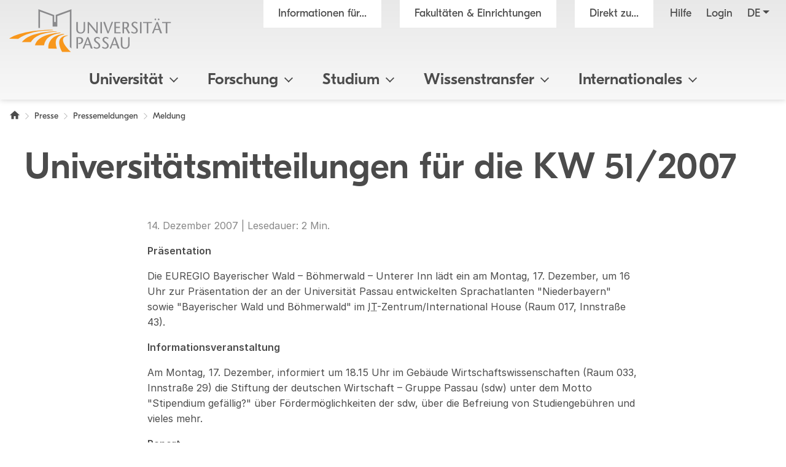

--- FILE ---
content_type: text/html; charset=utf8
request_url: https://www.uni-passau.de/bereiche/presse/pressemeldungen/meldung/universitaetsmitteilungen-fuer-die-kw-51/2007
body_size: 12234
content:
<!DOCTYPE html>
<html lang="de">
<head>

<meta charset="utf-8">
<!-- 
	This website is powered by TYPO3 - inspiring people to share!
	TYPO3 is a free open source Content Management Framework initially created by Kasper Skaarhoj and licensed under GNU/GPL.
	TYPO3 is copyright 1998-2026 of Kasper Skaarhoj. Extensions are copyright of their respective owners.
	Information and contribution at https://typo3.org/
-->



<title>Universit&auml;tsmitteilungen f&uuml;r die KW 51/2007 - Universit&auml;t Passau</title>
<meta name="generator" content="TYPO3 CMS">
<meta name="viewport" content="width=device-width, initial-scale=1">
<meta name="referrer" content="strict-origin-when-cross-origin">
<meta name="robots" content="noindex">
<meta property="og:image" content="https://www.uni-passau.de/typo3conf/ext/mattgold_theme/Resources/Public/Img/og_preview.png">
<meta property="og:image:url" content="https://www.uni-passau.de/typo3conf/ext/mattgold_theme/Resources/Public/Img/og_preview.png">
<meta property="og:image:width" content="1200">
<meta property="og:image:height" content="630">
<meta name="twitter:card" content="summary">
<meta name="twitter:image" content="https://www.uni-passau.de/typo3conf/ext/mattgold_theme/Resources/Public/Img/og_preview.png">


<link rel="stylesheet" type="text/css" href="/typo3conf/ext/mattgold_theme/Resources/Public/Css/Libs.css?1704790631" media="all">
<link rel="stylesheet" type="text/css" href="/typo3conf/ext/mattgold_theme/Resources/Public/Css/Base.css?1726490036" media="all">
<link rel="stylesheet" type="text/css" href="/typo3conf/ext/mattgold_theme/Resources/Public/Css/Main.css?1768466863" media="all">
<link href="/typo3conf/ext/mattgold_theme/Resources/Public/Css/News.css?1746992951" rel="stylesheet" type="text/css">






<!-- Matomo -->
    <script>
        var _paq = window._paq = window._paq || [];
        /* tracker methods like "setCustomDimension" should be called before "trackPageView" */
        _paq.push(['disableCookies']);
        _paq.push(['trackPageView']);
        _paq.push(['enableLinkTracking']);
        (function() {
        var u="//piwik.uni-passau.de/";
        _paq.push(['setTrackerUrl', u+'matomo.php']);
        _paq.push(['setSiteId', '1']);
        var d=document, g=d.createElement('script'), s=d.getElementsByTagName('script')[0];
        g.async=true; g.src=u+'matomo.js'; s.parentNode.insertBefore(g,s);
        })();
    </script>
    <!-- End Matomo Code -->


<link rel="canonical" href="https://www.uni-passau.de/bereiche/presse/pressemeldungen/meldung/universitaetsmitteilungen-fuer-die-kw-51/2007">

<link rel="alternate" hreflang="de" href="https://www.uni-passau.de/bereiche/presse/pressemeldungen/meldung/universitaetsmitteilungen-fuer-die-kw-51/2007">
<link rel="alternate" hreflang="en" href="https://www.uni-passau.de/en/bereiche/press/press-releases/news/universitaetsmitteilungen-fuer-die-kw-51/2007">
<link rel="alternate" hreflang="x-default" href="https://www.uni-passau.de/bereiche/presse/pressemeldungen/meldung/universitaetsmitteilungen-fuer-die-kw-51/2007">
</head>
<body id="page-7913" class="page-7913 pagelevel-2 language-0 backendlayout-upadefault layout-default" data-pageuid="7913">

<div class="upa_spinner_wrapper">
    <div class="upa_spinner_inner">
        <div class="upa_spinner"></div>
    </div>
</div>
<style>
.upa_spinner_wrapper {
    position: fixed;
    top: 0;
    right: 0;
    bottom: 0;
    left: 0;
    background-color: #fff;
    z-index: 1000;
    display: flex;
    align-items: center;
    justify-content: center;
}

.upa_spinner_inner {
    animation: fadeIn 2s;
}

.upa_spinner {
    pointer-events: none;
    width: 80px;
    height: 80px;
    border: 10px solid transparent;
    border-color: #eeeeee;
    border-top-color: #ff8800;
    border-radius: 50%;
    animation: upaspinneranimation 2s linear infinite;
}

@keyframes upaspinneranimation {
    100% {
        transform: rotate(360deg)
    }
}

@keyframes fadeIn {
    0% {
        opacity: 0;
    }

    90% {
        opacity: 0;
    }

    100% {
        opacity: 1;
    }
}
</style>


        
    
<div class="upa_targetgroups upa_top_menu" style="visibility: hidden;">
    <div class="upa_targetgroups_header upa_top_menu_header">
        <h2 class="upa_targetgroups_header_main">Informationen f&uuml;r...</h2>
        <div class="upa_targetgroups_header_close upa_top_menu_close"></div>
    </div>
    <div class="upa_targetgroups_body upa_top_menu_body">
        <div class="upa_targetgroups_body_inner upa_top_menu_body_inner">
            <h2 class="d-none d-xl-block">Informationen f&uuml;r...</h2>
            <div class="upa_top_menu_line d-none d-xl-block"></div>
            <div class="upa_targetgroups_wrapper">
                <a href="/studierende">
                    <img class="img-fluid" src="/typo3conf/ext/mattgold_theme/Resources/Public/Icons/Targetgroups/current_students.svg" width="80" height="80" alt="">
                    <h3><span>Studierende</span></h3>
                </a>
                <a href="/studieninteressierte">
                    <img class="img-fluid" src="/typo3conf/ext/mattgold_theme/Resources/Public/Icons/Targetgroups/prospective_students.svg" width="80" height="80" alt="">
                    <h3><span>Studien&shy;interessierte</span></h3>
                </a>
                <a href="/wissenschaftler">
                    <img class="img-fluid" src="/typo3conf/ext/mattgold_theme/Resources/Public/Icons/Targetgroups/academics.svg" width="80" height="49" alt="">
                    <h3><span>Wissen&shy;schaftler&shy;innen und Wissen&shy;schaftler</span></h3>
                </a>
                <a href="/wissenschaftlicher-nachwuchs">
                    <img class="img-fluid" src="/typo3conf/ext/mattgold_theme/Resources/Public/Icons/Targetgroups/early_career_researchers.svg" width="80" height="79" alt="">
                    <h3><span>Nachwuchs&shy;f&ouml;rderung</span></h3>
                </a>
                <a href="/unternehmen">
                    <img class="img-fluid" src="/typo3conf/ext/mattgold_theme/Resources/Public/Icons/Targetgroups/businesses.svg" width="80" height="49" alt="">
                    <h3><span>Unternehmen</span></h3>
                </a>
                <a href="/alumni-foerderer-freunde">
                    <img class="img-fluid" src="/typo3conf/ext/mattgold_theme/Resources/Public/Icons/Targetgroups/alumni_and_friends.svg" width="80" height="56" alt="">
                    <h3><span>Netzwerke</span></h3>
                </a>
                
                    <a href="/schueler-schulen">
                        <img class="img-fluid" src="/typo3conf/ext/mattgold_theme/Resources/Public/Icons/Targetgroups/pupils_and_teacher.svg" width="80" height="57" alt="">
                        <h3><span>Sch&uuml;lerinnen, Sch&uuml;ler und Lehrkr&auml;fte</span></h3>
                    </a>
                
                <a href="/beschaeftigte">
                    <img class="img-fluid" src="/typo3conf/ext/mattgold_theme/Resources/Public/Icons/Targetgroups/staff.svg" width="80" height="85" alt="">
                    <h3><span>Besch&auml;ftigte</span></h3>
                </a>
                <a href="/presse">
                    <img class="img-fluid" src="/typo3conf/ext/mattgold_theme/Resources/Public/Icons/Targetgroups/media_representatives.svg" width="80" height="82" alt="">
                    <h3><span>Presse</span></h3>
                </a>
                <div class="upa_clear"></div>
            </div>
        </div>
    </div>
</div>
<div class="upa_facilities upa_top_menu" style="visibility: hidden;">
    <div class="upa_facilities_header upa_top_menu_header">
        <div class="upa_facilities_header_back"></div>
        <h2 class="upa_facilities_header_main">Fakult&auml;ten &amp; Einrichtungen</h2>
        <h2 class="upa_facilities_header_a">Verwaltung</h2>
        <h2 class="upa_facilities_header_b">Zentrale Einrichtungen</h2>
        <div class="upa_facilities_header_close upa_top_menu_close"></div>
    </div>
    <div class="upa_facilities_body upa_top_menu_body">
        <div class="upa_facilities_body_inner upa_top_menu_body_inner">
            <h2 class="d-none d-xl-block">Fakult&auml;ten</h2>
            <div class="upa_facilities_entry_wrapper">
                
    <a href="https://www.jura.uni-passau.de/" class="upa_facilities_entry">
        
        <div class="upa_facilities_entry_image_wrapper">
            <img loading="lazy" class="img-fluid d-block d-xl-none" alt="Juristische Fakult&auml;t" src="/typo3temp/assets/_processed_/1/4/csm_jura_bbf2aa042e.jpg" width="80" height="50">
            <img loading="lazy" class="img-fluid d-none d-xl-block" alt="Juristische Fakult&auml;t" src="/typo3temp/assets/_processed_/1/4/csm_jura_1007acbeb0.jpg" width="400" height="225">
        </div>
        <h3>Juristische Fakult&auml;t</h3>
    </a>

                
    <a href="https://www.sobi.uni-passau.de/" class="upa_facilities_entry">
        
        <div class="upa_facilities_entry_image_wrapper">
            <img loading="lazy" class="img-fluid d-block d-xl-none" alt="Sozial- und Bildungs&shy;wissen&shy;schaft&shy;liche Fakult&auml;t" src="/typo3temp/assets/_processed_/f/6/csm_sobi_f12680350e.jpg" width="80" height="50">
            <img loading="lazy" class="img-fluid d-none d-xl-block" alt="Sozial- und Bildungs&shy;wissen&shy;schaft&shy;liche Fakult&auml;t" src="/typo3temp/assets/_processed_/f/6/csm_sobi_611dcbcff6.jpg" width="400" height="225">
        </div>
        <h3>Sozial- und Bildungs&shy;wissen&shy;schaft&shy;liche Fakult&auml;t</h3>
    </a>

                
    <a href="https://www.geku.uni-passau.de/" class="upa_facilities_entry">
        
        <div class="upa_facilities_entry_image_wrapper">
            <img loading="lazy" class="img-fluid d-block d-xl-none" alt="Geistes- und Kultur&shy;wissen&shy;schaft&shy;liche Fakult&auml;t" src="/typo3temp/assets/_processed_/1/a/csm_geku_7437df6902.jpg" width="80" height="50">
            <img loading="lazy" class="img-fluid d-none d-xl-block" alt="Geistes- und Kultur&shy;wissen&shy;schaft&shy;liche Fakult&auml;t" src="/typo3temp/assets/_processed_/1/a/csm_geku_2061d5bfb5.jpg" width="400" height="225">
        </div>
        <h3>Geistes- und Kultur&shy;wissen&shy;schaft&shy;liche Fakult&auml;t</h3>
    </a>

                
    <a href="https://www.wiwi.uni-passau.de/" class="upa_facilities_entry">
        
        <div class="upa_facilities_entry_image_wrapper">
            <img loading="lazy" class="img-fluid d-block d-xl-none" alt="Wirtschafts&shy;wissen&shy;schaft&shy;liche Fakult&auml;t" src="/typo3temp/assets/_processed_/c/8/csm_wiwi_e4038ca476.jpg" width="80" height="50">
            <img loading="lazy" class="img-fluid d-none d-xl-block" alt="Wirtschafts&shy;wissen&shy;schaft&shy;liche Fakult&auml;t" src="/typo3temp/assets/_processed_/c/8/csm_wiwi_9a02258d9f.jpg" width="400" height="225">
        </div>
        <h3>Wirtschafts&shy;wissen&shy;schaft&shy;liche Fakult&auml;t</h3>
    </a>

                
    <a href="https://www.fim.uni-passau.de/" class="upa_facilities_entry">
        
        <div class="upa_facilities_entry_image_wrapper">
            <img loading="lazy" class="img-fluid d-block d-xl-none" alt="Fakult&auml;t f&uuml;r Informatik und Mathematik" src="/typo3temp/assets/_processed_/1/d/csm_fim_de4762d71e.jpg" width="80" height="50">
            <img loading="lazy" class="img-fluid d-none d-xl-block" alt="Fakult&auml;t f&uuml;r Informatik und Mathematik" src="/typo3temp/assets/_processed_/1/d/csm_fim_3e544032d4.jpg" width="400" height="225">
        </div>
        <h3>Fakult&auml;t f&uuml;r Informatik und Mathematik</h3>
    </a>

                <div class="upa_clear"></div>
            </div>
            <div class="upa_top_menu_line d-none d-xl-block"></div>
            <div class="row g-0 d-none d-xl-flex">
                
                <div class="col-12">
                    <h2>Zentrale Einrichtungen</h2>
                    <ul>
                        
                            <li><a href="https://www.graduiertenzentrum.uni-passau.de/">Graduiertenzentrum</a></li>
                        
                            <li><a href="https://www.picais.uni-passau.de/">PICAIS</a></li>
                        
                            <li><a href="https://www.sportzentrum.uni-passau.de/">Sportzentrum</a></li>
                        
                            <li><a href="https://www.sprachenzentrum.uni-passau.de/">Sprachenzentrum</a></li>
                        
                            <li><a href="https://www.ub.uni-passau.de/">Universit&auml;tsbibliothek</a></li>
                        
                            <li><a href="https://www.zim.uni-passau.de/">ZIM</a></li>
                        
                            <li><a href="https://www.zlf.uni-passau.de/">ZLF</a></li>
                        
                    </ul>
                </div>
            </div>
            
            <div class="upa_top_menu_button upa_facilities_show_b d-block d-xl-none">
                Zentrale Einrichtungen
            </div>
        </div>
    </div>
    <div class="upa_facilities_body_a d-block d-xl-none">
        <div class="upa_facilities_body_inner">
            <ul>
                
                    <li><a href="/universitaet/einrichtungen/geschaeftsstelle-forschung-und-wissenschaftlicher-nachwuchs">Gesch&auml;ftsstelle Forschung</a></li>
                
                    <li><a href="/universitaet/einrichtungen/stabsstelle-arbeitssicherheit">Stabsstelle Arbeitssicherheit</a></li>
                
                    <li><a href="/universitaet/einrichtungen/stabsstelle-diversity-und-gleichstellung">Stabsstelle Diversity und Gleichstellung</a></li>
                
                    <li><a href="/universitaet/einrichtungen/stabsstelle-kompetenzentwicklung-in-studium-und-lehre-ksl">Stabsstelle Kompetenz&shy;entwicklung in Studium und Lehre</a></li>
                
                    <li><a href="/universitaet/einrichtungen/stabsstelle-prozessmanagement">Stabsstelle Prozessmanagement</a></li>
                
                    <li><a href="/universitaet/einrichtungen/geschaeftsstelle-digitalverbund-bayern">Gesch&auml;ftsstelle Digitalverbund Bayern</a></li>
                
                    <li><a href="/verwaltung/entwicklung-der-universitaetsverwaltung">Entwicklung der Universit&auml;tsverwaltung</a></li>
                
                    <li><a href="/verwaltung/universitaetssteuerung">Universit&auml;tssteuerung</a></li>
                
                    <li><a href="/verwaltung/kommunikation-und-marketing">Kommunikation und Marketing</a></li>
                
                    <li><a href="/verwaltung/abteilung-iii-forschungsservices">Forschungsf&ouml;rderung</a></li>
                
                    <li><a href="/verwaltung/abteilung-iv-transfer-und-qualifizierung">Transfer und Qualifizierung</a></li>
                
                    <li><a href="/verwaltung/studierenden-und-rechtsangelegenheiten">Studierenden- und Rechtsangelegenheiten</a></li>
                
                    <li><a href="/verwaltung/internationales-und-studierendenservice">Internationales und Studierendenservice</a></li>
                
                    <li><a href="/verwaltung/finanzen">Finanzen</a></li>
                
                    <li><a href="/verwaltung/personal">Personal</a></li>
                
                    <li><a href="/verwaltung/facility-management">Facility Management</a></li>
                
            </ul>
        </div>
    </div>
    <div class="upa_facilities_body_b d-block d-xl-none">
        <div class="upa_facilities_body_inner">
            <ul>
                
                    <li><a href="https://www.graduiertenzentrum.uni-passau.de/">Graduiertenzentrum</a></li>
                
                    <li><a href="https://www.picais.uni-passau.de/">PICAIS</a></li>
                
                    <li><a href="https://www.sportzentrum.uni-passau.de/">Sportzentrum</a></li>
                
                    <li><a href="https://www.sprachenzentrum.uni-passau.de/">Sprachenzentrum</a></li>
                
                    <li><a href="https://www.ub.uni-passau.de/">Universit&auml;tsbibliothek</a></li>
                
                    <li><a href="https://www.zim.uni-passau.de/">ZIM</a></li>
                
                    <li><a href="https://www.zlf.uni-passau.de/">ZLF</a></li>
                
            </ul>
        </div>
    </div>
</div>



    

    
        
    

    

    

    

    

    

    

    

    

    

    

    

    

    

    

    



    <div class="upa_mobile_nav_background"></div>
    <div class="upa_mobile_nav upa_top_menu" style="visibility: hidden;">
        <div class="upa_mobile_nav_header upa_top_menu_header">
            <h2 class="upa_mobile_nav_header_main"><a href="#"><span>Heading</span></a></h2>
            <div class="upa_mobile_nav_header_close upa_top_menu_close"></div>
        </div>
        <div class="upa_mobile_nav_body upa_top_menu_body">
            <div class="upa_mobile_nav_body_inner upa_top_menu_body_inner">
                
                <div class="upa_mobile_nav_url" data-url="https://www.uni-passau.de/bereiche/presse/pressemeldungen/meldung?no_cache=1&amp;tx_mattgoldtheme_ajax%5Baction%5D=menu&amp;tx_mattgoldtheme_ajax%5Bcontroller%5D=Ajax&amp;tx_mattgoldtheme_ajax%5Blanguage%5D=0&amp;tx_mattgoldtheme_ajax%5BpageUid%5D=7913&amp;tx_mattgoldtheme_ajax%5BpageUidRoot%5D=1&amp;type=20231213&amp;cHash=77c12ae4b327919057867903ec6e03fd"></div>
                <div class="upa_mobile_nav_entries">
                    
                </div>
                <div class="upa_top_menu_button upa_targetgroup_menu">
                    Informationen f&uuml;r...
                </div>
                <div class="upa_top_menu_button upa_facilities_menu">
                    Fakult&auml;ten &amp; Einrichtungen
                </div>
            </div>
        </div>
    </div>

<div class="upa_header">
    <div class="upa_header_topbar">
        <a href="https://www.hilfe.uni-passau.de/login/login-digitaler-campus" class="upa_header_login_link">
            Login
        </a>
        <div class="dropdown dropdown-center upa_quicklink_menu_mobile">
            <span class="dropdown-toggle" data-bs-toggle="dropdown" aria-expanded="false" data-bs-offset="0,10">Direkt zu...</span>
            <ul class="dropdown-menu">
                
                    <li><a class="dropdown-item" href="/bewerbung-einschreibung">Bewerbung und Einschreibung</a></li>
                
                    <li><a class="dropdown-item" href="/studienangebot/studiengaenge">Studienangebot</a></li>
                
                    <li><a class="dropdown-item" href="/studienberatung">Studienberatung</a></li>
                
                    <li><a class="dropdown-item" href="/studium/studienangebot/vorlesungsverzeichnis">Vorlesungsverzeichnis</a></li>
                
                    <li><a class="dropdown-item" href="/auslandsamt">Auslandsamt</a></li>
                
                    <li><a class="dropdown-item" href="/zkk">Karriere und Kompetenzen</a></li>
                
                    <li><a class="dropdown-item" href="/pruefungssekretariat">Pr&uuml;fungssekretariat</a></li>
                
                    <li><a class="dropdown-item" href="https://www.graduiertenzentrum.uni-passau.de/">Graduiertenzentrum</a></li>
                
                    <li><a class="dropdown-item" href="https://stwno.de/de/">Studierendenwerk</a></li>
                
                    <li><a class="dropdown-item" href="https://www.ub.uni-passau.de/">Universit&auml;tsbibliothek</a></li>
                
            </ul>
        </div>
        <div class="dropdown upa_language_menu_mobile">
            
                
                    
                
            
                
            
                
            
                
            
                
            
                
            
                
            
                
            
                
            
                
            
                
            
                
            
                
            
                
            
                
            
                
            
                
            
            <span class="dropdown-toggle " data-bs-toggle="dropdown" aria-expanded="false" data-bs-offset="5,10">de</span>
            <ul class="dropdown-menu">
                
                    
                
                    
                        <li>
                            <a class="dropdown-item" href="/en/bereiche/press/press-releases/news/universitaetsmitteilungen-fuer-die-kw-51/2007" hreflang="en" title="Englisch">en</a>
                        </li>
                    
                
                    
                
                    
                
                    
                
                    
                
                    
                
                    
                
                    
                
                    
                
                    
                
                    
                
                    
                
                    
                
                    
                
                    
                
                    
                
            </ul>
        </div>
    </div>
    <div class="upa_header_inner">
        
        
        <a href="/" class="upa_logo_short_link">
            <img class="upa_logo_short" alt="Logo der Universit&auml;t Passau" src="/typo3conf/ext/mattgold_theme/Resources/Public/Img/logo_short.svg" width="59" height="40">
        </a>
        <div class="row g-0">
            <div class="col-6 col-xl-12">
                <div class="upa_header_inner_top">
                    <div class="upa_header_inner_top_inner">
                        <a href="/" class="upa_logo_link">
                            
                                    <img class="upa_logo" alt="Logo der Universit&auml;t Passau" src="/typo3conf/ext/mattgold_theme/Resources/Public/Img/logo.svg" width="563" height="149">
                                
                        </a>
                        <div class="upa_meta_menu">
                            <span class="upa_targetgroup_menu">
                                Informationen f&uuml;r...
                            </span>
                            <span class="upa_facilities_menu">
                                Fakult&auml;ten &amp; Einrichtungen
                            </span>
                            <div class="dropdown upa_quicklink_menu_desktop">
                                <span class="dropdown-toggle" data-bs-toggle="dropdown" aria-expanded="false">Direkt zu...</span>
                                <ul class="dropdown-menu">
                                    
                                        <li><a class="dropdown-item" href="/bewerbung-einschreibung">Bewerbung und Einschreibung</a></li>
                                    
                                        <li><a class="dropdown-item" href="/studienangebot/studiengaenge">Studienangebot</a></li>
                                    
                                        <li><a class="dropdown-item" href="/studienberatung">Studienberatung</a></li>
                                    
                                        <li><a class="dropdown-item" href="/studium/studienangebot/vorlesungsverzeichnis">Vorlesungsverzeichnis</a></li>
                                    
                                        <li><a class="dropdown-item" href="/auslandsamt">Auslandsamt</a></li>
                                    
                                        <li><a class="dropdown-item" href="/zkk">Karriere und Kompetenzen</a></li>
                                    
                                        <li><a class="dropdown-item" href="/pruefungssekretariat">Pr&uuml;fungssekretariat</a></li>
                                    
                                        <li><a class="dropdown-item" href="https://www.graduiertenzentrum.uni-passau.de/">Graduiertenzentrum</a></li>
                                    
                                        <li><a class="dropdown-item" href="https://stwno.de/de/">Studierendenwerk</a></li>
                                    
                                        <li><a class="dropdown-item" href="https://www.ub.uni-passau.de/">Universit&auml;tsbibliothek</a></li>
                                    
                                </ul>
                            </div>
                            <a href="https://www.hilfe.uni-passau.de/" class="upa_meta_menu_link">
                                Hilfe
                            </a>
                            <a href="https://www.hilfe.uni-passau.de/login/login-digitaler-campus" class="upa_meta_menu_link">
                                Login
                            </a>
                            <div class="dropdown upa_language_menu_desktop">
                                
                                    
                                        
                                    
                                
                                    
                                
                                    
                                
                                    
                                
                                    
                                
                                    
                                
                                    
                                
                                    
                                
                                    
                                
                                    
                                
                                    
                                
                                    
                                
                                    
                                
                                    
                                
                                    
                                
                                    
                                
                                    
                                
                                <span class="dropdown-toggle " data-bs-toggle="dropdown" aria-expanded="false">de</span>
                                <ul class="dropdown-menu">
                                    
                                        
                                    
                                        
                                            <li>
                                                <a class="dropdown-item" href="/en/bereiche/press/press-releases/news/universitaetsmitteilungen-fuer-die-kw-51/2007" hreflang="en" title="Englisch">en</a>
                                            </li>
                                        
                                    
                                        
                                    
                                        
                                    
                                        
                                    
                                        
                                    
                                        
                                    
                                        
                                    
                                        
                                    
                                        
                                    
                                        
                                    
                                        
                                    
                                        
                                    
                                        
                                    
                                        
                                    
                                        
                                    
                                        
                                    
                                </ul>
                            </div>
                        </div>
                        
                        
                        
                        
                        
                        
                        
                        
                        
                    </div>
                </div>
            </div>
            <div class="col-6 d-xl-none text-right">
                <div class="upa_burger_wrapper">
                    <div class="upa_burger">
                        <div class="upa_burger_stripe"></div>
                        <div class="upa_burger_stripe"></div>
                        <div class="upa_burger_stripe"></div>
                    </div>
                </div>
            </div>
        </div>
        
                <!--DMAILER_SECTION_BOUNDARY_-->

    
            
            
            
            
            
            
            
            
            
                
            
            
            
            
            
            
            
            
            
            
            
            
            
            
            
            
            
            
            
            
            
            
            
            
            
                
            
            
            
            
            
            
            
            
            
            
                    
                            
                                    <div class="upa_no_frame">
                                        <a id="c445896"></a>
                                        
                                        
                                        
                                            



                                        
                                        
                                        

    
        
<div class="d-none d-xl-block">
    <div class="row g-0">
        <div class="col-12">
            <nav class="navbar navbar-expand-xl upa_main_nav_desktop">
                <div class="container-fluid">
                    <div class="collapse navbar-collapse upa_main_nav_inner">
                        <ul class="upa_navbar">
                            
                            
                            
                                
                                    
                                    
                                            <li class="upa_navbar_item upa_navbar_item_has_megamenu">
                                                <a href="#">Universit&auml;t<span class="upa_navbar_item_caret"></span></a>
                                                
                                                        
                                                        <div class="upa_megamenu">
                                                            <div class="upa_megamenu_inner">
                                                                <div class="upa_megamenu_content_wrapper">
                                                                    <div class="upa_megamenu_content">
                                                                        <div class="container-fluid">
                                                                            <div class="row">
                                                                                
                                                                                    <div class="col-3">
                                                                                        <div class="upa_megamenu_column">
                                                                                            
                                                                                            <h2>&Uuml;berblick</h2>
                                                                                            <ul>
                                                                                                
                                                                                                    <li>
                                                                                                        <a href="/">Home</a>
                                                                                                    </li>
                                                                                                
                                                                                                    <li>
                                                                                                        <a href="/universitaet/universitaet-im-ueberblick">Universit&auml;t im &Uuml;berblick</a>
                                                                                                    </li>
                                                                                                
                                                                                                    <li>
                                                                                                        <a href="/universitaet/universitaet-im-ueberblick/zahlen-daten-fakten">Zahlen - Daten - Fakten</a>
                                                                                                    </li>
                                                                                                
                                                                                                    <li>
                                                                                                        <a href="/rankings">Rankings</a>
                                                                                                    </li>
                                                                                                
                                                                                                    <li>
                                                                                                        <a href="/bereiche/beschaeftigte/facility-management/universitaetsarchiv">Archiv &amp; Geschichte</a>
                                                                                                    </li>
                                                                                                
                                                                                                    <li>
                                                                                                        <a href="/universitaet/universitaet-im-ueberblick/bildergalerie">Bildergalerie</a>
                                                                                                    </li>
                                                                                                
                                                                                                    <li>
                                                                                                        <a href="/kontakt">Kontakt</a>
                                                                                                    </li>
                                                                                                
                                                                                            </ul>
                                                                                        </div>
                                                                                    </div>
                                                                                
                                                                                    <div class="col-3">
                                                                                        <div class="upa_megamenu_column">
                                                                                            
                                                                                            <h2>Leitung &amp; Gremien</h2>
                                                                                            <ul>
                                                                                                
                                                                                                    <li>
                                                                                                        <a href="/universitaet/leitung-und-gremien/universitaetsleitung">Universit&auml;tsleitung</a>
                                                                                                    </li>
                                                                                                
                                                                                                    <li>
                                                                                                        <a href="/universitaet/leitung-und-gremien/senat">Senat</a>
                                                                                                    </li>
                                                                                                
                                                                                                    <li>
                                                                                                        <a href="/universitaet/leitung-und-gremien/universitaetsrat">Universit&auml;tsrat</a>
                                                                                                    </li>
                                                                                                
                                                                                                    <li>
                                                                                                        <a href="/universitaet/leitung-und-gremien">Weitere Gremien und Leitungsorgane</a>
                                                                                                    </li>
                                                                                                
                                                                                                    <li>
                                                                                                        <a href="/corporate-stewardship">Corporate Stewardship</a>
                                                                                                    </li>
                                                                                                
                                                                                            </ul>
                                                                                        </div>
                                                                                    </div>
                                                                                
                                                                                    <div class="col-3">
                                                                                        <div class="upa_megamenu_column">
                                                                                            
                                                                                            <h2>Fakult&auml;ten und Verwaltung</h2>
                                                                                            <ul>
                                                                                                
                                                                                                    <li>
                                                                                                        <a href="/universitaet/fakultaeten">Fakult&auml;ten</a>
                                                                                                    </li>
                                                                                                
                                                                                                    <li>
                                                                                                        <a href="/verwaltung">Verwaltung</a>
                                                                                                    </li>
                                                                                                
                                                                                                    <li>
                                                                                                        <a href="/universitaet/einrichtungen-und-verwaltung/zentrale-einrichtungen">Zentrale Einrichtungen</a>
                                                                                                    </li>
                                                                                                
                                                                                                    <li>
                                                                                                        <a href="/universitaet/einrichtungen#c376299">Stabsstellen</a>
                                                                                                    </li>
                                                                                                
                                                                                            </ul>
                                                                                        </div>
                                                                                    </div>
                                                                                
                                                                            </div>
                                                                        </div>
                                                                    </div>
                                                                </div>
                                                            </div>
                                                        </div>
                                                    
                                            </li>
                                        
                                
                            
                                
                                    
                                    
                                            <li class="upa_navbar_item upa_navbar_item_has_megamenu">
                                                <a href="#">Forschung<span class="upa_navbar_item_caret"></span></a>
                                                
                                                        
                                                        <div class="upa_megamenu">
                                                            <div class="upa_megamenu_inner">
                                                                <div class="upa_megamenu_content_wrapper">
                                                                    <div class="upa_megamenu_content">
                                                                        <div class="container-fluid">
                                                                            <div class="row">
                                                                                
                                                                                    <div class="col-3">
                                                                                        <div class="upa_megamenu_column">
                                                                                            
                                                                                            <h2>Forschung</h2>
                                                                                            <ul>
                                                                                                
                                                                                                    <li>
                                                                                                        <a href="/forschung">Forschung im &Uuml;berblick</a>
                                                                                                    </li>
                                                                                                
                                                                                                    <li>
                                                                                                        <a href="https://www.digital.uni-passau.de/">Digitales Forschungsmagazin</a>
                                                                                                    </li>
                                                                                                
                                                                                                    <li>
                                                                                                        <a href="/forschung/forschungsprojekte">Forschungsprojekte</a>
                                                                                                    </li>
                                                                                                
                                                                                                    <li>
                                                                                                        <a href="/forschung/forschungseinrichtungen">Forschungseinrichtungen</a>
                                                                                                    </li>
                                                                                                
                                                                                            </ul>
                                                                                        </div>
                                                                                    </div>
                                                                                
                                                                                    <div class="col-3">
                                                                                        <div class="upa_megamenu_column">
                                                                                            
                                                                                            <h2>Forschungsservice</h2>
                                                                                            <ul>
                                                                                                
                                                                                                    <li>
                                                                                                        <a href="/forschung/forschungsservices">Abteilung Forschungsservices</a>
                                                                                                    </li>
                                                                                                
                                                                                                    <li>
                                                                                                        <a href="https://www.picais.uni-passau.de/">PICAIS</a>
                                                                                                    </li>
                                                                                                
                                                                                                    <li>
                                                                                                        <a href="/programme-fuer-gastwissenschaftler">Programme f&uuml;r internationale Forschende</a>
                                                                                                    </li>
                                                                                                
                                                                                                    <li>
                                                                                                        <a href="/fis">Forschungsinformationssystem (FIS)</a>
                                                                                                    </li>
                                                                                                
                                                                                            </ul>
                                                                                        </div>
                                                                                    </div>
                                                                                
                                                                                    <div class="col-3">
                                                                                        <div class="upa_megamenu_column">
                                                                                            
                                                                                            <h2>Wissenschaftlicher Nachwuchs</h2>
                                                                                            <ul>
                                                                                                
                                                                                                    <li>
                                                                                                        <a href="https://www.graduiertenzentrum.uni-passau.de/">Graduiertenzentrum</a>
                                                                                                    </li>
                                                                                                
                                                                                                    <li>
                                                                                                        <a href="https://www.graduiertenzentrum.uni-passau.de/promotion">Promotion</a>
                                                                                                    </li>
                                                                                                
                                                                                                    <li>
                                                                                                        <a href="https://www.graduiertenzentrum.uni-passau.de/habilitation-postdocs">Habilitation</a>
                                                                                                    </li>
                                                                                                
                                                                                                    <li>
                                                                                                        <a href="/wissenschaftlicher-nachwuchs">Nachwuchsf&ouml;rderung - &Uuml;bersicht</a>
                                                                                                    </li>
                                                                                                
                                                                                            </ul>
                                                                                        </div>
                                                                                    </div>
                                                                                
                                                                                    <div class="col-3">
                                                                                        <div class="upa_megamenu_column">
                                                                                            
                                                                                            <h2>Verantwortungsvoll und transparent forschen</h2>
                                                                                            <ul>
                                                                                                
                                                                                                    <li>
                                                                                                        <a href="/forschung/gute-wissenschaftliche-praxis">Gute wissenschaftliche Praxis</a>
                                                                                                    </li>
                                                                                                
                                                                                                    <li>
                                                                                                        <a href="/datenschutz">Datenschutz</a>
                                                                                                    </li>
                                                                                                
                                                                                                    <li>
                                                                                                        <a href="/ethikkommission">Ethikkommission</a>
                                                                                                    </li>
                                                                                                
                                                                                                    <li>
                                                                                                        <a href="/forschung/forschungsbeirat">Forschungsbeirat</a>
                                                                                                    </li>
                                                                                                
                                                                                                    <li>
                                                                                                        <a href="/universitaet/leitung-und-gremien/universitaetsleitung/buero-des-kanzlers/exportkontrolle">Exportkontrolle</a>
                                                                                                    </li>
                                                                                                
                                                                                                    <li>
                                                                                                        <a href="/forschungsdatenmanagement">Forschungsdatenmanagement</a>
                                                                                                    </li>
                                                                                                
                                                                                                    <li>
                                                                                                        <a href="https://www.ub.uni-passau.de/publizieren/open-access">Open Access</a>
                                                                                                    </li>
                                                                                                
                                                                                            </ul>
                                                                                        </div>
                                                                                    </div>
                                                                                
                                                                            </div>
                                                                        </div>
                                                                    </div>
                                                                </div>
                                                            </div>
                                                        </div>
                                                    
                                            </li>
                                        
                                
                            
                                
                                    
                                    
                                            <li class="upa_navbar_item upa_navbar_item_has_megamenu">
                                                <a href="#">Studium<span class="upa_navbar_item_caret"></span></a>
                                                
                                                        
                                                        <div class="upa_megamenu">
                                                            <div class="upa_megamenu_inner">
                                                                <div class="upa_megamenu_content_wrapper">
                                                                    <div class="upa_megamenu_content">
                                                                        <div class="container-fluid">
                                                                            <div class="row">
                                                                                
                                                                                    <div class="col-3">
                                                                                        <div class="upa_megamenu_column">
                                                                                            
                                                                                            <h2>In Passau studieren</h2>
                                                                                            <ul>
                                                                                                
                                                                                                    <li>
                                                                                                        <a href="/studium">Studium im &Uuml;berblick</a>
                                                                                                    </li>
                                                                                                
                                                                                                    <li>
                                                                                                        <a href="/studienangebot/studiengaenge">Studienangebot</a>
                                                                                                    </li>
                                                                                                
                                                                                                    <li>
                                                                                                        <a href="/bachelor">Bachelorstudieng&auml;nge</a>
                                                                                                    </li>
                                                                                                
                                                                                                    <li>
                                                                                                        <a href="/jura">Jura (Staatspr&uuml;fungsstudium)</a>
                                                                                                    </li>
                                                                                                
                                                                                                    <li>
                                                                                                        <a href="/lehramt">Lehramtsstudieng&auml;nge</a>
                                                                                                    </li>
                                                                                                
                                                                                                    <li>
                                                                                                        <a href="/master">Masterstudieng&auml;nge</a>
                                                                                                    </li>
                                                                                                
                                                                                                    <li>
                                                                                                        <a href="/internationale-studienangebote">Internationale Studienangebote</a>
                                                                                                    </li>
                                                                                                
                                                                                                    <li>
                                                                                                        <a href="/infotage">Infotage und Webinare</a>
                                                                                                    </li>
                                                                                                
                                                                                                    <li>
                                                                                                        <a href="/angebote-fuer-schulen">F&uuml;r Lehrkr&auml;fte, Sch&uuml;lerinnen und Sch&uuml;ler</a>
                                                                                                    </li>
                                                                                                
                                                                                            </ul>
                                                                                        </div>
                                                                                    </div>
                                                                                
                                                                                    <div class="col-3">
                                                                                        <div class="upa_megamenu_column">
                                                                                            
                                                                                            <h2>Studienverlauf</h2>
                                                                                            <ul>
                                                                                                
                                                                                                    <li>
                                                                                                        <a href="/termine-fristen">Termine und Fristen</a>
                                                                                                    </li>
                                                                                                
                                                                                                    <li>
                                                                                                        <a href="/studium/vor-dem-studium">Vor dem Studium</a>
                                                                                                    </li>
                                                                                                
                                                                                                    <li>
                                                                                                        <a href="/studienstart">Studienstart</a>
                                                                                                    </li>
                                                                                                
                                                                                                    <li>
                                                                                                        <a href="/studium/waehrend-des-studiums">W&auml;hrend des Studiums</a>
                                                                                                    </li>
                                                                                                
                                                                                                    <li>
                                                                                                        <a href="https://www.sprachenzentrum.uni-passau.de/fremdsprachenausbildung">Sprachkurse</a>
                                                                                                    </li>
                                                                                                
                                                                                                    <li>
                                                                                                        <a href="/internationales/als-student-oder-studentin-ins-ausland-gehen">Auslandsaufenthalt</a>
                                                                                                    </li>
                                                                                                
                                                                                                    <li>
                                                                                                        <a href="/studium/studienabschluss">Studienabschluss</a>
                                                                                                    </li>
                                                                                                
                                                                                                    <li>
                                                                                                        <a href="https://www.graduiertenzentrum.uni-passau.de/promotion">Promotion</a>
                                                                                                    </li>
                                                                                                
                                                                                            </ul>
                                                                                        </div>
                                                                                    </div>
                                                                                
                                                                                    <div class="col-3">
                                                                                        <div class="upa_megamenu_column">
                                                                                            
                                                                                            <h2>Support</h2>
                                                                                            <ul>
                                                                                                
                                                                                                    <li>
                                                                                                        <a href="/studium/faq">H&auml;ufige Fragen - FAQ</a>
                                                                                                    </li>
                                                                                                
                                                                                                    <li>
                                                                                                        <a href="/studium/service-und-beratung">Service und Beratung</a>
                                                                                                    </li>
                                                                                                
                                                                                                    <li>
                                                                                                        <a href="/studium/waehrend-des-studiums/gesund-im-studium">Gesund im Studium</a>
                                                                                                    </li>
                                                                                                
                                                                                                    <li>
                                                                                                        <a href="/studium/waehrend-des-studiums/fachschaften">Fachschaften</a>
                                                                                                    </li>
                                                                                                
                                                                                                    <li>
                                                                                                        <a href="/infos-fuer-eltern">Informationen f&uuml;r Eltern von Studierenden</a>
                                                                                                    </li>
                                                                                                
                                                                                            </ul>
                                                                                        </div>
                                                                                    </div>
                                                                                
                                                                                    <div class="col-3">
                                                                                        <div class="upa_megamenu_column">
                                                                                            
                                                                                            <h2>Studentisches Leben</h2>
                                                                                            <ul>
                                                                                                
                                                                                                    <li>
                                                                                                        <a href="/studium/campus-und-kultur">Campus &amp; Kultur - &Uuml;berblick</a>
                                                                                                    </li>
                                                                                                
                                                                                                    <li>
                                                                                                        <a href="/wohnen">Wohnen</a>
                                                                                                    </li>
                                                                                                
                                                                                                    <li>
                                                                                                        <a href="https://www.sportzentrum.uni-passau.de/hochschulsport">Sport</a>
                                                                                                    </li>
                                                                                                
                                                                                                    <li>
                                                                                                        <a href="/studium/campus-und-kultur/studentische-gruppen">Studentische Gruppen</a>
                                                                                                    </li>
                                                                                                
                                                                                                    <li>
                                                                                                        <a href="/studium/campus-und-kultur/passau-kennenlernen">Passau kennenlernen</a>
                                                                                                    </li>
                                                                                                
                                                                                            </ul>
                                                                                        </div>
                                                                                    </div>
                                                                                
                                                                            </div>
                                                                        </div>
                                                                    </div>
                                                                </div>
                                                            </div>
                                                        </div>
                                                    
                                            </li>
                                        
                                
                            
                                
                                    
                                    
                                            <li class="upa_navbar_item upa_navbar_item_has_megamenu">
                                                <a href="#">Wissenstransfer<span class="upa_navbar_item_caret"></span></a>
                                                
                                                        
                                                        <div class="upa_megamenu">
                                                            <div class="upa_megamenu_inner">
                                                                <div class="upa_megamenu_content_wrapper">
                                                                    <div class="upa_megamenu_content">
                                                                        <div class="container-fluid">
                                                                            <div class="row">
                                                                                
                                                                                    <div class="col-3">
                                                                                        <div class="upa_megamenu_column">
                                                                                            
                                                                                            <h2>Transfer</h2>
                                                                                            <ul>
                                                                                                
                                                                                                    <li>
                                                                                                        <a href="/wissenstransfer">Transfer im &Uuml;berblick</a>
                                                                                                    </li>
                                                                                                
                                                                                            </ul>
                                                                                        </div>
                                                                                    </div>
                                                                                
                                                                                    <div class="col-3">
                                                                                        <div class="upa_megamenu_column">
                                                                                            
                                                                                            <h2>Kooperation und Dialog</h2>
                                                                                            <ul>
                                                                                                
                                                                                                    <li>
                                                                                                        <a href="/wissenstransfer/kooperationen">Kooperationen</a>
                                                                                                    </li>
                                                                                                
                                                                                                    <li>
                                                                                                        <a href="/wissenstransfer/dialog">Universit&auml;t im Austausch</a>
                                                                                                    </li>
                                                                                                
                                                                                                    <li>
                                                                                                        <a href="/universitaet/universitaet-im-ueberblick/universitaetsmedien">Neues am Campus</a>
                                                                                                    </li>
                                                                                                
                                                                                                    <li>
                                                                                                        <a href="/campus-trifft-stadt">Uni Live - Campus trifft Stadt</a>
                                                                                                    </li>
                                                                                                
                                                                                            </ul>
                                                                                        </div>
                                                                                    </div>
                                                                                
                                                                                    <div class="col-3">
                                                                                        <div class="upa_megamenu_column">
                                                                                            
                                                                                            <h2>Gr&uuml;ndungsunterst&uuml;tzung</h2>
                                                                                            <ul>
                                                                                                
                                                                                                    <li>
                                                                                                        <a href="/gruendungsunterstuetzung">Gr&uuml;ndungsf&ouml;rderung: PATEC</a>
                                                                                                    </li>
                                                                                                
                                                                                                    <li>
                                                                                                        <a href="/gruendungsunterstuetzung/beratung-betreuung">Gr&uuml;ndungsberatung</a>
                                                                                                    </li>
                                                                                                
                                                                                            </ul>
                                                                                        </div>
                                                                                    </div>
                                                                                
                                                                                    <div class="col-3">
                                                                                        <div class="upa_megamenu_column">
                                                                                            
                                                                                            <h2>Weiterbildung</h2>
                                                                                            <ul>
                                                                                                
                                                                                                    <li>
                                                                                                        <a href="/weiterbildung">Akademische Fort- und Weiterbildung</a>
                                                                                                    </li>
                                                                                                
                                                                                            </ul>
                                                                                        </div>
                                                                                    </div>
                                                                                
                                                                            </div>
                                                                        </div>
                                                                    </div>
                                                                </div>
                                                            </div>
                                                        </div>
                                                    
                                            </li>
                                        
                                
                            
                                
                                    
                                    
                                            <li class="upa_navbar_item upa_navbar_item_has_megamenu">
                                                <a href="#">Internationales<span class="upa_navbar_item_caret"></span></a>
                                                
                                                        
                                                        <div class="upa_megamenu">
                                                            <div class="upa_megamenu_inner">
                                                                <div class="upa_megamenu_content_wrapper">
                                                                    <div class="upa_megamenu_content">
                                                                        <div class="container-fluid">
                                                                            <div class="row">
                                                                                
                                                                                    <div class="col-3">
                                                                                        <div class="upa_megamenu_column">
                                                                                            
                                                                                            <h2>International in Passau</h2>
                                                                                            <ul>
                                                                                                
                                                                                                    <li>
                                                                                                        <a href="/internationales">&Uuml;berblick: Internationales</a>
                                                                                                    </li>
                                                                                                
                                                                                                    <li>
                                                                                                        <a href="/internationales/nach-passau-kommen">Nach Passau kommen ...</a>
                                                                                                    </li>
                                                                                                
                                                                                                    <li>
                                                                                                        <a href="/internationales/nach-passau-kommen/fuer-ein-ganzes-studium-nach-passau-kommen">... f&uuml;r ein ganzes Studium</a>
                                                                                                    </li>
                                                                                                
                                                                                                    <li>
                                                                                                        <a href="/internationales/nach-passau-kommen/austausch-mit-passau">... f&uuml;r ein Auslandssemester</a>
                                                                                                    </li>
                                                                                                
                                                                                                    <li>
                                                                                                        <a href="/welcome-centre">... um an der Uni zu forschen / arbeiten</a>
                                                                                                    </li>
                                                                                                
                                                                                                    <li>
                                                                                                        <a href="https://www.gcp.uni-passau.de/">... um Deutsch zu lernen</a>
                                                                                                    </li>
                                                                                                
                                                                                                    <li>
                                                                                                        <a href="/internationales/nach-passau-kommen/organisatorisches">Organisatorisches</a>
                                                                                                    </li>
                                                                                                
                                                                                                    <li>
                                                                                                        <a href="/orientierung">Orientierungswochen</a>
                                                                                                    </li>
                                                                                                
                                                                                                    <li>
                                                                                                        <a href="/infos-fuer-eltern">Infos f&uuml;r Eltern</a>
                                                                                                    </li>
                                                                                                
                                                                                            </ul>
                                                                                        </div>
                                                                                    </div>
                                                                                
                                                                                    <div class="col-3">
                                                                                        <div class="upa_megamenu_column">
                                                                                            
                                                                                            <h2>Ins Ausland gehen</h2>
                                                                                            <ul>
                                                                                                
                                                                                                    <li>
                                                                                                        <a href="/internationales/als-student-oder-studentin-ins-ausland-gehen">... als Student oder Studentin</a>
                                                                                                    </li>
                                                                                                
                                                                                                    <li>
                                                                                                        <a href="/auslandspraktikum">... f&uuml;r ein Praktikum</a>
                                                                                                    </li>
                                                                                                
                                                                                                    <li>
                                                                                                        <a href="/internationales/ins-ausland-gehen-als-hochschulpersonal">... als Hochschulpersonal</a>
                                                                                                    </li>
                                                                                                
                                                                                                    <li>
                                                                                                        <a href="/internationales/als-student-oder-studentin-ins-ausland-gehen/fremdsprachenassistenz">... um Deutsch zu unterrichten</a>
                                                                                                    </li>
                                                                                                
                                                                                            </ul>
                                                                                        </div>
                                                                                    </div>
                                                                                
                                                                                    <div class="col-3">
                                                                                        <div class="upa_megamenu_column">
                                                                                            
                                                                                            <h2>Unser Netzwerk</h2>
                                                                                            <ul>
                                                                                                
                                                                                                    <li>
                                                                                                        <a href="https://passau.adv-pub.moveon4.de/start/">Partneruniversit&auml;ten</a>
                                                                                                    </li>
                                                                                                
                                                                                                    <li>
                                                                                                        <a href="/internationales/das-programm-erasmus">Das Programm Erasmus+</a>
                                                                                                    </li>
                                                                                                
                                                                                                    <li>
                                                                                                        <a href="/internationales/international-vernetzen">International vernetzen</a>
                                                                                                    </li>
                                                                                                
                                                                                                    <li>
                                                                                                        <a href="/internationales/nach-passau-kommen/internationale-alumni">Alumni</a>
                                                                                                    </li>
                                                                                                
                                                                                                    <li>
                                                                                                        <a href="/europa">Europa</a>
                                                                                                    </li>
                                                                                                
                                                                                                    <li>
                                                                                                        <a href="/europa/university-partners-ukraine">University Partners Ukraine</a>
                                                                                                    </li>
                                                                                                
                                                                                            </ul>
                                                                                        </div>
                                                                                    </div>
                                                                                
                                                                                    <div class="col-3">
                                                                                        <div class="upa_megamenu_column">
                                                                                            
                                                                                            <h2>Anlaufstellen</h2>
                                                                                            <ul>
                                                                                                
                                                                                                    <li>
                                                                                                        <a href="/internationales/kontakte">Kontakte</a>
                                                                                                    </li>
                                                                                                
                                                                                                    <li>
                                                                                                        <a href="/internationales/ins-ausland-gehen/clubraum">Clubraum</a>
                                                                                                    </li>
                                                                                                
                                                                                                    <li>
                                                                                                        <a href="/auslandsamt">Akademisches Auslandsamt</a>
                                                                                                    </li>
                                                                                                
                                                                                                    <li>
                                                                                                        <a href="/istudi">iStudi-Coach</a>
                                                                                                    </li>
                                                                                                
                                                                                                    <li>
                                                                                                        <a href="/welcome-centre">Welcome Centre</a>
                                                                                                    </li>
                                                                                                
                                                                                                    <li>
                                                                                                        <a href="/internationales/internationale-gruppen">Vereine und Hochschulgruppen</a>
                                                                                                    </li>
                                                                                                
                                                                                            </ul>
                                                                                        </div>
                                                                                    </div>
                                                                                
                                                                            </div>
                                                                        </div>
                                                                    </div>
                                                                </div>
                                                            </div>
                                                        </div>
                                                    
                                            </li>
                                        
                                
                            
                        </ul>
                    </div>
                </div>
            </nav>
        </div>
    </div>
</div>


    


                                        
                                            



                                        
                                        
                                            



                                        
                                        
                                    </div>
                                
                        
                
        


<!--DMAILER_SECTION_BOUNDARY_END-->
            
    </div>
    
    
    
    
    
    
    
    
    
</div>





        <div class="upa_main_content" data-tstamp="1728495413">
            
            
            
            
            
            
            
            
            
                
<div class="upa_breadcrumb">
    <nav aria-label="Brotkr&uuml;melnavigation">
        <ol class="breadcrumb">
            
                
            
                
            
                
            
            
            
            
            
                
                
                
                
            
                
                
                
                
            
                
                
                
                
            
            
            
                <li class="breadcrumb-item">
                    <a href="/">
                        <span class="upa_breadcrumb_home">
                            <span class="visually-hidden">
                                Universit&auml;t Passau
                            </span>
                        </span>
                    </a>
                </li>
                
                    
                    
                        
                                <li class="breadcrumb-item"><a href="/bereiche/presse"><span>Presse</span></a></li>
                            
                    
                
                    
                    
                        
                                <li class="breadcrumb-item"><a href="/bereiche/presse/pressemeldungen"><span>Pressemeldungen</span></a></li>
                            
                    
                
                    
                    
                        
                                <li class="breadcrumb-item active" aria-current="page"><span>Meldung</span></li>
                            
                    
                
            
        </ol>
    </nav>
</div>


                
                
                    
<div class="upa_main_title">
    
            <h1 class="hideGlossary">Universit&auml;tsmitteilungen f&uuml;r die KW 51/2007</h1>
        
</div>


                
            
            <div class="row g-0">
                <div class="col-12">
                    
                    
                            <!--DMAILER_SECTION_BOUNDARY_-->

    
            
            
            
            
            
            
            
            
            
            
            
            
            
            
            
            
            
            
            
            
            
            
            
            
            
            
            
            
            
            
            
            
            
            
            
            
            
            
            
            
            
            
                    
                            
                            
                            
                            
                            
                            <div id="c25486" class="frame frame-default frame-type-list frame-listtype-news_pi1  frame-layout-0    upa-has-tstamp" data-tstamp="1566798649">
                                <div class="upa_frame_inner">
                                    
                                    
                                        



                                    
                                    
                                        
                                            



                                        
                                    
                                    

    
        
<div class="upa_news_single">
    <div class="article" itemscope="itemscope" itemtype="http://schema.org/Article">
        
    
        
            
            <div class="upa-has-tstamp" itemscope="itemscope" itemtype="http://schema.org/Article" data-tstamp="1392712943">
                
                    
                    
                    
                    <div class="upa_news_single_meta">
                        <p>
                            <time itemprop="datePublished" datetime="2007-12-14">
                                14. Dezember 2007
                            </time>
                            
                            
                                <span>|</span>
                                Lesedauer: 2 Min.
                            
                        </p>
                    </div>
                    
                    
                        <div itemprop="articleBody">
                            <p><strong>Pr&auml;sentation</strong>
</p>
<p>Die EUREGIO Bayerischer Wald &ndash; B&ouml;hmerwald &ndash; Unterer Inn l&auml;dt ein am Montag, 17. Dezember, um 16 Uhr zur Pr&auml;sentation der an der Universit&auml;t Passau entwickelten Sprachatlanten "Niederbayern" sowie "Bayerischer Wald und B&ouml;hmerwald" im <a href="#IT" class="upa_tooltip" data-bs-title="Information Technology" data-bs-custom-class="upa_tooltip_style" data-bs-toggle="tooltip" data-bs-placement="top">IT</a>-Zentrum/International House (Raum 017, Innstra&szlig;e 43).
</p>
<p><strong>Informationsveranstaltung</strong>
</p>
<p>Am Montag, 17. Dezember, informiert um 18.15 Uhr im Geb&auml;ude Wirtschaftswissenschaften (Raum 033, Innstra&szlig;e 29) die Stiftung der deutschen Wirtschaft &ndash; Gruppe Passau (sdw) unter dem Motto "Stipendium gef&auml;llig?" &uuml;ber F&ouml;rderm&ouml;glichkeiten der sdw, &uuml;ber die Befreiung von Studiengeb&uuml;hren und vieles mehr. 
</p>
<p><strong>Report</strong>
</p>
<p>"Tunesien &ndash; von Souks, Sand und Sebkhas" lautet der Report, zu dem GeoComPass, die Geographische Gesellschaft Passau <a href="http://#e." target="V." class="upa_tooltip" data-bs-title="eingetragener Verein" data-bs-custom-class="upa_tooltip_style" data-bs-toggle="tooltip" data-bs-placement="top">e. V.</a>, am Montag, den 17. Dezember, um 19 Uhr in der Universit&auml;t Passau im Geb&auml;ude Audimax (H&ouml;rsaal 9, Innstra&szlig;e 31) einl&auml;dt. Studierende der Geographie der Universit&auml;t Passau berichten &uuml;ber eine multimediale Exkursion. Der Eintritt betr&auml;gt 1,50 Euro, f&uuml;r GeoComPass-Mitglieder ist der Eintritt frei.
</p>
<p><strong>Vortr&auml;ge</strong>
</p>
<p>Der Forschungscampus Informatik der Universit&auml;t Passau l&auml;dt im Rahmen von "Science Meets Business" ein am Dienstag, 18. Dezember, um 17 Uhr im Geb&auml;ude der Fakult&auml;t f&uuml;r Informatik und Mathematik (H&ouml;rsaal 13, Innstra&szlig;e 33) zu einem Vortrag von Dipl.-Inf. Stefan Strobel (Gesch&auml;ftsf&uuml;hrer der cirosec GmbH, Heilbronn) zum Thema "Sicherheit von Web-Applikationen. Angriffsszenarien und Gegenma&szlig;nahmen".
</p>
<p>Der Lehrstuhl f&uuml;r Betriebswirtschaftslehre mit Schwerpunkt Organisation und Personalwesen (Professor <a href="http://#Dr." class="upa_tooltip" data-bs-title="Doktorin oder Doktor" data-bs-custom-class="upa_tooltip_style" data-bs-toggle="tooltip" data-bs-placement="top">Dr.</a> Rolf B&uuml;hner) l&auml;dt alle Interessierten ein am Mittwoch, 19. Dezember, um 12.15 Uhr im Juridicum (H&ouml;rsaal 14, Innstra&szlig;e 39) zu einem Vortrag von Ralf Heller, Leiter Strategische Personalentwicklung, ZF Friedrichshafen AG, zum Thema "Die Strategische Personalentwicklung der ZF Friedrichshafen AG". 
</p>
<p><strong>Podiumsdiskussion</strong>
</p>
<p>Am Dienstag, 18. Dezember, veranstaltet die Fachschaft Jura der Universit&auml;t Passau um 20 Uhr im Audimax (H&ouml;rsaal 10, Innstra&szlig;e 31) eine Podiumsdiskussion zum Thema "Der Fall Marco W.: 'In den F&auml;ngen der t&uuml;rkischen Justiz!?'", an der neben dem Hauptverteidiger des in der T&uuml;rkei inhaftierten Marco W., Privatdozent <a href="http://#Dr." class="upa_tooltip" data-bs-title="Doktorin oder Doktor" data-bs-custom-class="upa_tooltip_style" data-bs-toggle="tooltip" data-bs-placement="top">Dr.</a> Michael Nagel, der auf deutsch-t&uuml;rkisches Recht spezialisierte Anwalt C&uuml;nyet Gencer, Professor <a href="http://#Dr." class="upa_tooltip" data-bs-title="Doktorin oder Doktor" data-bs-custom-class="upa_tooltip_style" data-bs-toggle="tooltip" data-bs-placement="top">Dr.</a> Robert Esser (Strafrechtsprofessor an der Uni Passau) und Dietmar Hipp (Spiegel-Korrespondent am BVerfG) teilnehmen.
</p>
<p>&nbsp;</p>
<p>&nbsp;</p>
                        </div>
                    
                    
                        <div class="upa_news_single_meta">
                            <p>
                                Von
                                
                                        <span itemprop="author" itemscope="itemscope" itemtype="http://schema.org/Person">
                                            <a href="mailto:pressestelle@uni-passau.de"><span itemprop="name">Patricia Mindl</span></a>
                                        </span>
                                    
                            </p>
                        </div>
                    
                
                
                
            </div>
        
    

    </div>
</div>


    


                                    
                                        



                                    
                                    
                                        



                                    
                                </div>
                            </div>
                        
                
        


<!--DMAILER_SECTION_BOUNDARY_END-->
                            
                            
                                <!--DMAILER_SECTION_BOUNDARY_-->

    
            
            
            
            
            
            
            
            
            
            
            
            
            
            
            
            
            
            
            
            
            
            
            
            
            
            
            
            
            
            
            
            
            
            
            
            
            
            
            
            
            
            
                    
                            
                            
                            
                            
                            
                            <div id="c159047" class="frame frame-default frame-type-text   frame-layout-0    upa-has-tstamp" data-tstamp="1766393389">
                                <div class="upa_frame_inner">
                                    
                                    
                                        



                                    
                                    
                                        
                                            

    
        <header class=" ">
            

    
            <h2 class="">
                Kontakt
            </h2>
        



            



            



        </header>
    



                                        
                                    
                                    
    <div class="upa_bodytext">
        <h3>Referat f&uuml;r Medienarbeit</h3>
<p>R&uuml;ckfragen zu dieser Pressemitteilung richten Sie bitte an:</p>
<p>Nicola Jacobi und Tanja Daller<br> <a href="http://#Tel." class="upa_tooltip" data-bs-title="Telefonnummer" data-bs-custom-class="upa_tooltip_style" data-bs-toggle="tooltip" data-bs-placement="top">Tel.</a>: +49 851 509-1434, -1450<br> <a href="mailto:kommunikation@uni-passau.de" title="&Ouml;ffnet ein neues Fenster um eine E-Mail zu versenden">kommunikation@uni-passau.de</a></p>
    </div>

                                    
                                        



                                    
                                    
                                        



                                    
                                </div>
                            </div>
                        
                
        


<!--DMAILER_SECTION_BOUNDARY_END-->
                            
                        
                    
                    
                        
                        
                        
                            
                        
                            
                                
                            
                        
                            
                        
                            
                        
                            
                        
                            
                        
                            
                        
                            
                        
                            
                        
                            
                        
                            
                        
                            
                        
                            
                        
                            
                        
                            
                        
                            
                        
                            
                        
                        
                        
                            
                            
                            
                            
                                
                                
                                    
                                
                            
                            
                            
                        
                        
                    
                </div>
            </div>
            
            
            
            
                    
                    
                
            
                
            
        </div>
    


<div class="upa_back_top">
</div>

<div class="upa_pre_footer">
    <div class="upa_pre_footer_inner">
        <div class="upa_pre_footer_item upa_pre_footer_item_last_updated">
            Zuletzt aktualisiert: <span class="upa_pre_footer_item_last_updated_date"></span> | Seiten-ID: 7913
        </div>
        <div class="upa_pre_footer_item">
            <span class="upa_pre_footer_share_icon"></span>
            <span class="upa_pre_footer_share_link" data-bs-toggle="modal" data-bs-target="#upaShare">
                Seite teilen
            </span>
        </div>
        <div class="upa_pre_footer_item">
            <span class="upa_pre_footer_print_icon"></span>
            <a href="javascript:window.print();" class="upa_pre_footer_print_link">
                Seite drucken
            </a>
        </div>
        <div class="upa_clear"></div>
    </div>
</div>
<!-- A generic modal that can be provided with content via JavaScript -->
<div class="modal fade upa_generic_modal" id="upa_generic_modal" tabindex="-1" aria-hidden="true">
    <div class="modal-dialog modal-dialog-centered">
        <div class="modal-content">
            <div class="upa_modal_close" data-bs-dismiss="modal"></div>
            <div class="modal-body">
                <div class="inner">
                    <h2>Modal</h2>
                    <div class="upa_modal_inner"></div>
                </div>
            </div>
        </div>
    </div>
</div>
<!-- A modal with options for sharing the page on social networks -->
<div class="modal fade" id="upaShare" tabindex="-1" aria-labelledby="upaShareLabel" aria-hidden="true">
    <div class="modal-dialog modal-dialog-centered">
        <div class="modal-content">
            <div class="modal-header">
                <h2 class="modal-title" id="upaShareLabel">
                    Inhalte teilen via
                </h2>
                <button type="button" class="btn-close" data-bs-dismiss="modal" aria-label="Close"></button>
            </div>
            <div class="modal-body">
                <div class="inner">
                    <ul class="upa_share_modal">
                        <li>
                            <a href="https://www.facebook.com/sharer/sharer.php?u=&quote=" target="_blank" onclick="window.open('https://www.facebook.com/sharer/sharer.php?u=' + encodeURIComponent(document.URL) + '&amp;quote=' + encodeURIComponent(document.URL)); return false;">
                                <i class="upa_share_modal_icon">
                                    <svg viewbox="0 0 320 512">
                                        <use xlink:href="/typo3conf/ext/mattgold_theme/Resources/Public/Img/socialmedia_footer_20250121.svg#facebook"></use>
                                    </svg>
                                </i>
                                <span class="sr-only">
                                    Facebook
                                </span>
                            </a>
                        </li>
                        <li>
                            <a href="http://www.linkedin.com/shareArticle?mini=true&url=&title=&summary=&source=" target="_blank" onclick="window.open('http://www.linkedin.com/shareArticle?mini=true&amp;url=' + encodeURIComponent(document.URL) + '&amp;title=' +  encodeURIComponent(document.title)); return false;">
                                <i class="upa_share_modal_icon">
                                    <svg viewbox="0 0 448 512">
                                        <use xlink:href="/typo3conf/ext/mattgold_theme/Resources/Public/Img/socialmedia_footer_20250121.svg#linkedin"></use>
                                    </svg>
                                </i>
                                <span class="sr-only">
                                    LinkedIn
                                </span>
                            </a>
                        </li>
                        <li>
                            <a href="mailto:?subject=&body=:%20" onclick="window.open('mailto:?subject=' + encodeURIComponent(document.title) + '&amp;body=' +  encodeURIComponent(document.URL)); return false;">
                                <i class="upa_share_modal_icon">
                                    <svg viewbox="0 0 1000 1000">
                                        <use xlink:href="/typo3conf/ext/mattgold_theme/Resources/Public/Img/socialmedia_footer_20250121.svg#mail"></use>
                                    </svg>
                                </i>
                                <span class="sr-only">
                                    E-Mail
                                </span>
                            </a>
                        </li>
                    </ul>
                </div>
            </div>
        </div>
    </div>
</div>
<footer class="upa_footer">
    <div class="upa_footer_inner">
        <div class="container">
            <div class="row">
                <div class="col-12 col-md-8">
                    <ul class="upa_footer_nav">
                        
                            <li>
                                <a href="/impressum">Impressum</a>
                            </li>
                        
                            <li>
                                <a href="/datenschutzerklaerung">Datenschutzerkl&auml;rung</a>
                            </li>
                        
                            <li>
                                <a href="/universitaet/barrierefreiheit">Barrierefreiheit</a>
                            </li>
                        
                            <li>
                                <a href="/kontakt">Kontakt</a>
                            </li>
                        
                            <li>
                                <a href="/universitaet/stellenangebote">Stellenangebote</a>
                            </li>
                        
                            <li>
                                <a href="/studium/service-und-beratung/anregungen-kritik">Feedback</a>
                            </li>
                        
                            <li>
                                <a href="https://www.hilfe.uni-passau.de/">Hilfe-Portal</a>
                            </li>
                        
                            <li>
                                <a href="/diversity-gleichstellung/leichte-sprache">Leichte Sprache</a>
                            </li>
                        
                            <li>
                                <a href="/diversity-gleichstellung/informationen-ueber-die-universitaet-passau-in-gebaerdensprache">Geb&auml;rdensprache</a>
                            </li>
                        
                    </ul>
                </div>
                <div class="col-md-4">
                    <div class="upa_footer_meta">
                        <!--DMAILER_SECTION_BOUNDARY_-->

    
            
            
            
            
            
            
            
            
            
            
            
            
            
            
            
            
            
            
            
            
            
            
            
            
            
            
            
            
            
            
            
            
            
            
            
            
            
            
            
            
            
            
                    
                            
                            
                            
                            
                            
                            <div id="c396190" class="frame frame-default frame-type-text   frame-layout-0    upa-has-tstamp" data-tstamp="1713463744">
                                <div class="upa_frame_inner">
                                    
                                    
                                        



                                    
                                    
                                        
                                            

    



                                        
                                    
                                    
    <div class="upa_bodytext">
        <p><strong>Universit&auml;t Passau</strong><br> Innstra&szlig;e 41<br> D-94032 Passau</p>
<p>Telefon:&nbsp;<a href="tel:00498515090">+49 (0)851/509-0</a></p>
    </div>

                                    
                                        



                                    
                                    
                                        



                                    
                                </div>
                            </div>
                        
                
        


<!--DMAILER_SECTION_BOUNDARY_END-->
                    </div>
                </div>
            </div>
            <div class="row">
                <div class="col-12">
                    <div class="upa_footer_follow_bar">
                        <a href="https://www.facebook.com/universitaetpassau/" rel="nofollow noopener noreferrer" title="Externer Link: Zum Facebook-Account der Universit&auml;t Passau (&Ouml;ffnet neues Fenster)" target="_blank">
                            <div class="upa_footer_follow">
                                <svg viewbox="0 0 320 512">
                                    <use xlink:href="/typo3conf/ext/mattgold_theme/Resources/Public/Img/socialmedia_footer_20250121.svg#facebook"></use>
                                </svg>
                            </div>
                        </a>
                        <a href="https://www.instagram.com/universitaet.passau/" rel="nofollow noopener noreferrer" title="Externer Link: Zum Instagram-Account der Universit&auml;t Passau (&Ouml;ffnet neues Fenster)" target="_blank">
                            <div class="upa_footer_follow">
                                <svg viewbox="0 0 448 512">
                                    <use xlink:href="/typo3conf/ext/mattgold_theme/Resources/Public/Img/socialmedia_footer_20250121.svg#instagram"></use>
                                </svg>
                            </div>
                        </a>
                        <a href="https://www.youtube.com/@Uni.Passau" rel="nofollow noopener noreferrer" title="Externer Link: Zum YouTube-Account der Universit&auml;t Passau (&Ouml;ffnet neues Fenster)" target="_blank">
                            <div class="upa_footer_follow">
                                <svg viewbox="0 0 576 512">
                                    <use xlink:href="/typo3conf/ext/mattgold_theme/Resources/Public/Img/socialmedia_footer_20250121.svg#youtube"></use>
                                </svg>
                            </div>
                        </a>
                        <a href="https://www.linkedin.com/school/university-of-passau/" rel="nofollow noopener noreferrer" title="Externer Link: Zum LinkedIn-Account der Universit&auml;t Passau (&Ouml;ffnet neues Fenster)" target="_blank">
                            <div class="upa_footer_follow">
                                <svg viewbox="0 0 448 512">
                                    <use xlink:href="/typo3conf/ext/mattgold_theme/Resources/Public/Img/socialmedia_footer_20250121.svg#linkedin"></use>
                                </svg>
                            </div>
                        </a>
                        <a href="https://www.tiktok.com/@unipassau?lang=de-DE" rel="nofollow noopener noreferrer" title="Externer Link: Zum TikTok-Account der Universit&auml;t Passau (&Ouml;ffnet neues Fenster)" target="_blank">
                            <div class="upa_footer_follow">
                                <svg viewbox="0 0 448 512">
                                    <use xlink:href="/typo3conf/ext/mattgold_theme/Resources/Public/Img/socialmedia_footer_20250121.svg#tiktok"></use>
                                </svg>
                            </div>
                        </a>
                        <a href="https://bsky.app/profile/unipassauresearch.bsky.social" rel="nofollow noopener noreferrer" title="Externer Link: Zum Bluesky-Account der Universit&auml;t Passau (&Ouml;ffnet neues Fenster)" target="_blank">
                            <div class="upa_footer_follow">
                                <svg viewbox="0 0 580 510">
                                    <use xlink:href="/typo3conf/ext/mattgold_theme/Resources/Public/Img/socialmedia_footer_20250121.svg#bluesky"></use>
                                </svg>
                            </div>
                        </a>
                    </div>
                </div>
                <div class="col-12">
                    
                </div>
            </div>
            <div class="row">
                <div class="col-12 col-xl-9 order-1 order-xl-2">
                    <div class="upa_footer_logos">
                        <div class="upa_footer_logo">
                            <a href="/rankings" title="&Ouml;ffnet die Seite: Rankings und Hochschulvergleiche">
                                <img loading="lazy" class="img-fluid" alt="Logo: Rankings und Hochschulvergleiche" src="/typo3temp/assets/_processed_/1/1/csm_logo1_11b1d6c369.png" width="455" height="180">
                            </a>
                        </div>
                        <div class="upa_footer_logo">
                            <a href="/nachhaltigkeit" title="&Ouml;ffnet die Seite: Nachhaltiger Campus">
                                
                                        <img loading="lazy" class="img-fluid" alt="Logo: Nachhaltiger Campus" src="/typo3temp/assets/_processed_/0/d/csm_logo2_7684823a9d.png" width="561" height="180">
                                    
                            </a>
                        </div>
                        <div class="upa_footer_logo">
                            <a href="/familie" title="&Ouml;ffnet die Seite: Familie an der Universit&auml;t">
                                <img loading="lazy" class="img-fluid" alt="Logo: Familie an der Universit&auml;t" src="/typo3temp/assets/_processed_/3/4/csm_logo3_d6d63ccbdd.png" width="558" height="180">
                            </a>
                        </div>
                        <div class="upa_footer_logo">
                            <a href="https://www.uni-passau.de/bereiche/presse/pressemeldungen/meldung/guetesiegel-fuer-faire-und-transparente-berufungsverfahren-dhv-zeichnet-universitaet-passau-aus" title="&Ouml;ffnet die Seite: G&uuml;tesiegel f&uuml;r faire und transparente Berufungsverfahren">
                                
                                        <img loading="lazy" class="img-fluid" alt="Logo: G&uuml;tesiegel f&uuml;r faire und transparente Berufungsverfahren" src="/typo3temp/assets/_processed_/1/e/csm_logo4_8b0c727fc4.png" width="180" height="180">
                                    
                            </a>
                        </div>
                        <div class="upa_footer_logo">
                            <a href="/diversity-gleichstellung/diversity/diversity-audit" title='&Ouml;ffnet die Seite: Diversity Audit "Vielfalt gestalten"'>
                                <img loading="lazy" class="img-fluid" alt='Logo: Diversity Audit "Vielfalt gestalten"' src="/typo3temp/assets/_processed_/1/9/csm_logo5_590c5cafe4.png" width="213" height="180">
                            </a>
                        </div>
                    </div>
                </div>
                <div class="col-12 col-xl-3 order-2 order-xl-1 upa_footer_copyright">
                    <span>&copy; 2026
                        Universit&auml;t Passau
                    </span>
                </div>
            </div>
        </div>
    </div>
    <div class="upa_footer_layer_a"></div>
    <div class="upa_footer_layer_b"></div>
</footer>
<div class="d-none" id="plugin_upavideo_gdpr_vimeo">
    Ich bin damit einverstanden, dass beim Abspielen des Videos eine Verbindung zum Server von <strong>Vimeo</strong> hergestellt wird und dabei personenbezogenen Daten (z.B. Ihre IP-Adresse) &uuml;bermittelt werden.
</div>
<div class="d-none" id="plugin_upavideo_gdpr_youtube">
    Ich bin damit einverstanden, dass beim Abspielen des Videos eine Verbindung zum Server von <strong>YouTube</strong> hergestellt wird und dabei personenbezogenen Daten (z.B. Ihre IP-Adresse) &uuml;bermittelt werden.
</div>
<div class="d-none" id="plugin_upavideo_show_video">
    Video anzeigen
</div>
<script src="/typo3conf/ext/mattgold_theme/Resources/Public/Js/Libs.js?1704790645"></script>
<script src="/typo3conf/ext/mattgold_theme/Resources/Public/lightbox2-2.11.4/dist/js/lightbox.upa.js?1740044336"></script>
<script src="/typo3conf/ext/mattgold_theme/Resources/Public/jquery-match-height/dist/jquery.matchHeight-min.js?1711537073"></script>
<script src="/typo3conf/ext/mattgold_theme/Resources/Public/Js/Main.js?1768466754"></script>



</body>
</html>


--- FILE ---
content_type: image/svg+xml
request_url: https://www.uni-passau.de/typo3conf/ext/mattgold_theme/Resources/Public/Img/icons_v4.svg
body_size: 17756
content:
<?xml version="1.0" encoding="UTF-8" standalone="no"?>
<!DOCTYPE svg PUBLIC "-//W3C//DTD SVG 1.1//EN" "http://www.w3.org/Graphics/SVG/1.1/DTD/svg11.dtd">
<svg width="100%" height="100%" viewBox="0 0 140 140" version="1.1" xmlns="http://www.w3.org/2000/svg" xmlns:xlink="http://www.w3.org/1999/xlink" xml:space="preserve" xmlns:serif="http://www.serif.com/" style="fill-rule:evenodd;clip-rule:evenodd;stroke-linejoin:round;stroke-miterlimit:2;">
    <g>
        <path d="M80.75,10.75L73.25,10.75L73.25,3.25L75.646,3.25L75.646,2L72,2L72,12L82,12L82,8.015L80.75,8.015L80.75,10.75Z" style="fill:rgb(75,75,75);fill-rule:nonzero;"/>
        <path d="M77.99,2L79.498,3.509L76.083,6.923L77.077,7.917L80.492,4.503L82,6.01L82,2L77.99,2Z" style="fill:rgb(75,75,75);fill-rule:nonzero;"/>
        <path d="M94.094,10.75L86.594,10.75L86.594,3.25L88.99,3.25L88.99,2L85.344,2L85.344,12L95.344,12L95.344,8.015L94.094,8.015L94.094,10.75Z" style="fill:white;fill-rule:nonzero;"/>
        <path d="M91.334,2L92.842,3.509L89.427,6.923L90.421,7.917L93.836,4.503L95.344,6.01L95.344,2L91.334,2Z" style="fill:white;fill-rule:nonzero;"/>
        <path d="M122.614,9.482C122.157,9.482 121.747,9.663 121.434,9.946L117.138,7.446C117.169,7.307 117.193,7.169 117.193,7.024C117.193,6.88 117.169,6.741 117.138,6.602L121.385,4.127C121.711,4.428 122.138,4.614 122.614,4.614C123.614,4.614 124.422,3.807 124.422,2.807C124.422,1.807 123.614,1 122.614,1C121.614,1 120.807,1.807 120.807,2.807C120.807,2.952 120.831,3.09 120.861,3.229L116.614,5.705C116.289,5.404 115.861,5.217 115.385,5.217C114.385,5.217 113.578,6.024 113.578,7.024C113.578,8.024 114.385,8.831 115.385,8.831C115.861,8.831 116.289,8.645 116.614,8.343L120.904,10.849C120.873,10.976 120.855,11.108 120.855,11.241C120.855,12.211 121.644,13 122.614,13C123.584,13 124.373,12.211 124.373,11.241C124.373,10.271 123.584,9.482 122.614,9.482Z" style="fill:rgb(75,75,75);fill-rule:nonzero;"/>
        <path d="M130.295,11.727L135.16,7L130.293,2.273L130.56,2L135.708,7L130.561,12L130.295,11.727Z" style="fill:rgb(75,75,75);fill-rule:nonzero;"/>
        <path d="M5.6,26.95L5.6,22.75L8.4,22.75L8.4,26.95L11.9,26.95L11.9,21.35L14,21.35L7,15.05L-0,21.35L2.1,21.35L2.1,26.95L5.6,26.95Z" style="fill:rgb(75,75,75);fill-rule:nonzero;"/>
        <g transform="matrix(0.0120243,0,0,0.0120243,15.1334,15.0003)">
            <path d="M487.9,789.9C327.4,789.9 197,659.5 197,499C197,460.7 204.2,423.3 218.3,389.9C225.6,372.4 220.2,352.6 207.2,339.5C182.4,314.7 140.7,323.5 127.6,356C109.7,400.1 100,448.6 100,499C100,713.3 273.6,886.9 487.9,886.9L487.9,973.7C487.9,995.5 514.1,1006.1 529.1,990.6L664.4,855.3C674.1,845.7 674.1,830.6 664.4,820.9L529.1,685.7C514.1,670.6 487.9,681.3 487.9,703.1L487.9,789.9Z" style="fill:rgb(75,75,75);fill-rule:nonzero;"/>
            <path d="M487.9,111.1L487.9,24.3C487.9,2.5 461.7,-8.2 446.7,7.3L310.9,142.6C301.2,152.3 301.2,167.3 310.9,177L446.2,312.3C461.7,327.3 487.9,316.7 487.9,294.9L487.9,208.1C648.4,208.1 778.8,338.5 778.8,499C778.8,537.3 771.5,574.6 757.5,608.1C750.2,625.5 755.5,645.4 768.6,658.5C793.3,683.2 835,674.5 848.1,642C866.1,597.9 875.8,549.4 875.8,499C875.8,284.7 702.2,111.1 487.9,111.1Z" style="fill:rgb(75,75,75);fill-rule:nonzero;"/>
        </g>
        <g transform="matrix(1.4,0,0,1.4,-150.99,11.2)">
            <path d="M129.994,11.3L134.372,7L130.001,2.7L130.701,2L135.708,7L130.701,12L129.994,11.3Z" style="fill:rgb(75,75,75);fill-rule:nonzero;"/>
        </g>
        <g transform="matrix(-1.4,0,0,1.4,234.991,11.2)">
            <path d="M129.994,11.3L134.372,7L130.001,2.7L130.701,2L135.708,7L130.701,12L129.994,11.3Z" style="fill:rgb(75,75,75);fill-rule:nonzero;"/>
        </g>
    </g>
    <g transform="matrix(0.666667,0,0,0.666667,111,13)">
        <path d="M6.62,10.79C8.06,13.62 10.38,15.93 13.21,17.38L15.41,15.18C15.68,14.91 16.08,14.82 16.43,14.94C17.55,15.31 18.76,15.51 20,15.51C20.55,15.51 21,15.96 21,16.51L21,20C21,20.55 20.55,21 20,21C10.61,21 3,13.39 3,4C3,3.45 3.45,3 4,3L7.5,3C8.05,3 8.5,3.45 8.5,4C8.5,5.25 8.7,6.45 9.07,7.57C9.18,7.92 9.1,8.31 8.82,8.59L6.62,10.79Z" style="fill:none;stroke:rgb(75,75,75);stroke-width:1.5px;"/>
    </g>
    <g transform="matrix(1,0,0,1,68.7078,-51.0519)">
        <path d="M31.784,61.052L31.784,62.331C31.784,62.993 32.322,63.531 32.984,63.531L39.6,63.531C40.263,63.531 40.8,62.993 40.8,62.331L40.8,61.052L42.092,61.052C42.754,61.052 43.292,60.514 43.292,59.852L43.292,56.252C43.292,55.59 42.754,55.052 42.092,55.052L40.8,55.052L40.8,53.773C40.8,53.111 40.263,52.573 39.6,52.573L32.984,52.573C32.322,52.573 31.784,53.111 31.784,53.773L31.784,55.052L30.492,55.052C29.83,55.052 29.292,55.59 29.292,56.252L29.292,59.852C29.292,60.514 29.83,61.052 30.492,61.052L31.784,61.052ZM39.8,60.173C39.8,59.842 39.531,59.573 39.2,59.573L33.384,59.573C33.053,59.573 32.784,59.842 32.784,60.173L32.784,61.931C32.784,62.262 33.053,62.531 33.384,62.531L39.2,62.531C39.531,62.531 39.8,62.262 39.8,61.931L39.8,60.173ZM40.8,60.052L41.692,60.052C42.023,60.052 42.292,59.783 42.292,59.452L42.292,56.652C42.292,56.321 42.023,56.052 41.692,56.052L30.892,56.052C30.561,56.052 30.292,56.321 30.292,56.652L30.292,59.452C30.292,59.783 30.561,60.052 30.892,60.052L31.784,60.052L31.784,59.773C31.784,59.111 32.322,58.573 32.984,58.573L39.6,58.573C40.263,58.573 40.8,59.111 40.8,59.773L40.8,60.052ZM39.8,54.173C39.8,53.842 39.531,53.573 39.2,53.573L33.384,53.573C33.053,53.573 32.784,53.842 32.784,54.173L32.784,55.052L39.8,55.052L39.8,54.173Z" style="fill:rgb(75,75,75);"/>
    </g>
    <g transform="matrix(1,0,0,1,56,-14)">
        <path d="M1.006,29L6.5,31L6.5,34.462L7.5,34.439L7.5,31L13,29L13,41L8,41L8,39L6,39L6,41L1.037,41L1.006,29ZM1.497,29.7L6.045,31.295L6,35L7.974,35L8,31.271L12.5,29.7L12.5,40.485L8.453,40.535L8.493,38.5L5.5,38.5L5.499,40.531L1.485,40.5L1.497,29.7Z" style="fill:rgb(75,75,75);"/>
    </g>
    <path d="M79,16.414L83.2,21L79.044,25.6" style="fill:none;stroke:rgb(75,75,75);stroke-width:1px;stroke-linecap:square;stroke-linejoin:miter;stroke-miterlimit:1.5;"/>
    <path d="M70.4,21L83.2,21L70.4,21Z" style="fill:none;stroke:rgb(75,75,75);stroke-width:1px;stroke-linejoin:miter;stroke-miterlimit:1.5;"/>
    <g transform="matrix(1.30596,0,0,1.35602,75.0075,-49.193)">
        <ellipse cx="44.406" cy="51.764" rx="4.594" ry="4.425" style="fill:none;stroke:white;stroke-width:0.75px;stroke-linecap:round;stroke-miterlimit:1.5;"/>
    </g>
    <path d="M132.5,17.5L132.5,21.5L135.5,21.5L135.5,20.515L133.483,20.519L133.49,17.5L132.5,17.5Z" style="fill:white;"/>
    <g transform="matrix(1.30596,0,0,1.35602,-36.9925,-35.1926)">
        <ellipse cx="44.406" cy="51.764" rx="4.594" ry="4.425" style="fill:none;stroke:rgb(75,75,75);stroke-width:0.75px;stroke-linecap:round;stroke-miterlimit:1.5;"/>
    </g>
    <g transform="matrix(1,0,0,1,-112,14.0004)">
        <path d="M132.5,17.5L132.5,21.5L135.5,21.5L135.5,20.515L133.483,20.519L133.49,17.5L132.5,17.5Z" style="fill:rgb(75,75,75);"/>
    </g>
    <circle cx="86.681" cy="25.319" r="1.681" style="fill:rgb(75,75,75);"/>
    <g transform="matrix(0.771208,0,0,0.771208,81.9152,11.5759)">
        <path d="M4,4.44L4,7.27C11.03,7.27 16.73,12.97 16.73,20L19.56,20C19.56,11.41 12.59,4.44 4,4.44ZM4,10.1L4,12.93C7.9,12.93 11.07,16.1 11.07,20L13.9,20C13.9,14.53 9.47,10.1 4,10.1Z" style="fill:rgb(75,75,75);fill-rule:nonzero;"/>
    </g>
    <path d="M99,18.95L105,21L111,18.978" style="fill:none;stroke:rgb(75,75,75);stroke-width:1px;stroke-linecap:round;stroke-linejoin:miter;stroke-miterlimit:1.5;"/>
    <g transform="matrix(1.06053,0,0,1.08562,-21.6978,-2.44772)">
        <path d="M125.125,19.019C125.125,18.409 124.618,17.914 123.993,17.914L114.941,17.914C114.316,17.914 113.809,18.409 113.809,19.019L113.809,24.178C113.809,24.788 114.316,25.283 114.941,25.283L123.993,25.283C124.618,25.283 125.125,24.788 125.125,24.178L125.125,19.019Z" style="fill:none;stroke:rgb(75,75,75);stroke-width:0.93px;stroke-linecap:round;stroke-miterlimit:1.5;"/>
    </g>
    <ellipse cx="7" cy="33.671" rx="1.867" ry="1.916" style="fill:none;stroke:white;stroke-width:1px;stroke-miterlimit:1.5;"/>
    <g transform="matrix(2.46198,0,0,2.46198,-51.0975,-47.6113)">
        <path d="M23.598,31.211C24.629,31.211 25.465,32.07 25.465,33.127C25.465,34.185 23.598,35.899 23.598,35.899C23.598,35.899 21.73,34.185 21.73,33.127C21.73,32.07 22.567,31.211 23.598,31.211Z" style="fill:none;stroke:white;stroke-width:0.41px;stroke-miterlimit:1.5;"/>
    </g>
    <ellipse cx="35.001" cy="33.671" rx="1.867" ry="1.916" style="fill:none;stroke:rgb(75,75,75);stroke-width:1px;stroke-miterlimit:1.5;"/>
    <g transform="matrix(2.46198,0,0,2.46198,-23.0966,-47.6113)">
        <path d="M23.598,31.211C24.629,31.211 25.465,32.07 25.465,33.127C25.465,34.185 23.598,35.899 23.598,35.899C23.598,35.899 21.73,34.185 21.73,33.127C21.73,32.07 22.567,31.211 23.598,31.211Z" style="fill:none;stroke:rgb(75,75,75);stroke-width:0.41px;stroke-miterlimit:1.5;"/>
    </g>
    <g transform="matrix(0.771435,0,0,0.990443,30.4998,-20.4867)">
        <path d="M49.259,53.498C49.259,52.384 48.097,51.479 46.667,51.479L37.593,51.479C36.162,51.479 35,52.384 35,53.498L35,59.556C35,60.671 36.162,61.576 37.593,61.576L46.667,61.576C48.097,61.576 49.259,60.671 49.259,59.556L49.259,53.498Z" style="fill:none;stroke:rgb(75,75,75);stroke-width:1.13px;stroke-linecap:round;stroke-miterlimit:1.5;"/>
    </g>
    <circle cx="47.5" cy="33.5" r="4.5" style="fill:none;stroke:rgb(75,75,75);stroke-width:1px;stroke-linecap:round;stroke-miterlimit:1.5;"/>
    <g transform="matrix(0.112715,-0.112715,0.246249,0.246249,33.7253,28.9686)">
        <rect x="37.866" y="50.683" width="6.273" height="15.47" style="fill:rgb(75,75,75);"/>
    </g>
    <g transform="matrix(0,-0.159404,0.703777,0,21.9434,40.536)">
        <rect x="37.866" y="50.683" width="6.273" height="15.47" style="fill:rgb(75,75,75);"/>
    </g>
    <g transform="matrix(-0.159404,0,0,-0.122412,67.036,36.7046)">
        <rect x="37.866" y="50.683" width="6.273" height="15.47" style="fill:rgb(75,75,75);"/>
    </g>
    <g transform="matrix(-0.159404,0,0,-0.122412,72.036,36.7046)">
        <rect x="37.866" y="50.683" width="6.273" height="15.47" style="fill:rgb(75,75,75);"/>
    </g>
    <g transform="matrix(0.78125,0,0,1,17,14)">
        <path d="M70.4,21L83.2,21L70.4,21Z" style="fill:none;stroke:rgb(75,75,75);stroke-width:1.4px;stroke-linejoin:miter;stroke-miterlimit:1.5;"/>
    </g>
    <g transform="matrix(0,-0.78125,1,0,56,95)">
        <path d="M70.4,21L83.2,21L70.4,21Z" style="fill:none;stroke:rgb(75,75,75);stroke-width:1.4px;stroke-linejoin:miter;stroke-miterlimit:1.5;"/>
    </g>
    <g transform="matrix(0.0697637,0,0,0.0697637,40.0703,-1.37183)">
        <path d="M154,208C154,211.292 151.292,214 148,214L120,214C116.708,214 114,211.292 114,208L114,152C114,148.708 116.708,146 120,146C123.292,146 126,148.708 126,152L126,202L148,202C151.292,202 154,204.708 154,208ZM91.48,147.11C88.805,145.202 85.034,145.829 83.12,148.5L68,169.67L52.88,148.5C51.753,146.929 49.934,145.995 48,145.995C44.706,145.995 41.995,148.706 41.995,152C41.995,153.255 42.388,154.48 43.12,155.5L60.63,180L43.12,204.5C42.388,205.52 41.995,206.745 41.995,208C41.995,211.294 44.706,214.005 48,214.005C49.934,214.005 51.753,213.071 52.88,211.5L68,190.31L83.12,211.47C84.241,213.051 86.062,213.995 88,214C89.249,214.004 90.468,213.612 91.48,212.88C93.057,211.755 93.996,209.933 93.996,207.995C93.996,206.746 93.606,205.527 92.88,204.51L75.37,180L92.88,155.49C93.609,154.472 94.001,153.25 94.001,151.998C94.001,150.059 93.06,148.235 91.48,147.11ZM191,173.22C180.15,170.09 177.59,168.53 178,165.31C178.116,163.262 179.182,161.382 180.88,160.23C186.48,156.44 198.53,158.4 202.32,159.39C202.802,159.512 203.298,159.574 203.796,159.574C207.087,159.574 209.796,156.866 209.796,153.574C209.796,150.883 207.985,148.505 205.39,147.79C203.39,147.25 185.29,142.79 174.18,150.27C169.619,153.364 166.657,158.327 166.1,163.81C164.3,178 178.36,182.06 187.67,184.75C199.79,188.25 202.44,190.08 201.87,194.51C201.766,196.661 200.653,198.642 198.87,199.85C193.26,203.58 181.39,201.49 177.68,200.47C177.289,200.391 176.892,200.352 176.494,200.352C173.202,200.352 170.494,203.06 170.494,206.352C170.494,208.879 172.091,211.148 174.47,212C179.261,213.277 184.192,213.948 189.15,214C194.64,214 200.69,213.05 205.51,209.86C210.201,206.731 213.252,201.66 213.82,196.05C215.83,180.39 200.91,176.08 191,173.22ZM42,112L42,40C42,32.32 48.32,26 56,26L152,26C153.59,26.001 155.116,26.635 156.24,27.76L212.24,83.76C213.365,84.884 213.999,86.41 214,88L214,112C214,115.292 211.292,118 208,118C204.708,118 202,115.292 202,112L202,94L152,94C148.708,94 146,91.292 146,88L146,38L56,38C54.903,38 54,38.903 54,40L54,112C54,115.292 51.292,118 48,118C44.708,118 42,115.292 42,112ZM158,82L193.5,82L158,46.48L158,82Z" style="fill:rgb(75,75,75);fill-rule:nonzero;"/>
    </g>
    <g transform="matrix(0.0625049,0,0,0.0625049,27.161,-0.500589)">
        <path d="M52,146L36,146C32.708,146 30,148.708 30,152L30,208C30,211.292 32.708,214 36,214L52,214C70.652,214 86,198.652 86,180C86,161.348 70.652,146 52,146ZM52,202L42,202L42,158L52,158C64.069,158 74,167.931 74,180C74,192.069 64.069,202 52,202ZM220.15,196.54C222.524,198.817 222.605,202.644 220.33,205.02C215.08,210.681 207.72,213.932 200,214C183.46,214 170,198.75 170,180C170,161.25 183.46,146 200,146C207.723,146.073 215.084,149.331 220.33,155C221.329,156.103 221.883,157.54 221.883,159.028C221.883,162.319 219.174,165.028 215.883,165.028C214.307,165.028 212.792,164.407 211.67,163.3C208.673,160.009 204.45,158.091 200,158C190.07,158 182,167.87 182,180C182,192.13 190.07,202 200,202C204.447,201.914 208.67,200.004 211.67,196.72C213.947,194.346 217.774,194.265 220.15,196.54ZM128,146C111.46,146 98,161.25 98,180C98,198.75 111.46,214 128,214C144.54,214 158,198.75 158,180C158,161.25 144.54,146 128,146ZM128,202C118.07,202 110,192.13 110,180C110,167.87 118.07,158 128,158C137.93,158 146,167.87 146,180C146,192.13 137.93,202 128,202ZM48,118C51.292,118 54,115.292 54,112L54,40C54,38.903 54.903,38 56,38L146,38L146,88C146,91.292 148.708,94 152,94L202,94L202,112C202,115.292 204.708,118 208,118C211.292,118 214,115.292 214,112L214,88C213.999,86.41 213.365,84.884 212.24,83.76L156.24,27.76C155.116,26.635 153.59,26.001 152,26L56,26C48.32,26 42,32.32 42,40L42,112C42,115.292 44.708,118 48,118ZM158,46.48L193.52,82L158,82L158,46.48Z" style="fill:rgb(75,75,75);fill-rule:nonzero;"/>
    </g>
    <g transform="matrix(0.0666667,0,0,0.0638298,12.2,-0.659574)">
        <path d="M222,152C222,155.292 219.292,158 216,158L190,158L190,178L208,178C211.292,178 214,180.708 214,184C214,187.292 211.292,190 208,190L190,190L190,208C190,211.292 187.292,214 184,214C180.708,214 178,211.292 178,208L178,152C178,148.708 180.708,146 184,146L216,146C219.292,146 222,148.708 222,152ZM90,172C90,186.263 78.263,198 64,198L54,198L54,208C54,211.292 51.292,214 48,214C44.708,214 42,211.292 42,208L42,152C42,148.708 44.708,146 48,146L64,146C78.263,146 90,157.737 90,172ZM78,172C78,164.32 71.68,158 64,158L54,158L54,186L64,186C71.68,186 78,179.68 78,172ZM162,180C162,198.652 146.652,214 128,214L112,214C108.708,214 106,211.292 106,208L106,152C106,148.708 108.708,146 112,146L128,146C146.652,146 162,161.348 162,180ZM150,180C150,167.931 140.069,158 128,158L118,158L118,202L128,202C140.069,202 150,192.069 150,180ZM42,112L42,40C42,32.32 48.32,26 56,26L152,26C153.594,25.999 155.124,26.632 156.25,27.76L212.25,83.76C213.371,84.885 214.001,86.411 214,88L214,112C214,115.292 211.292,118 208,118C204.708,118 202,115.292 202,112L202,94L152,94C148.708,94 146,91.292 146,88L146,38L56,38C54.903,38 54,38.903 54,40L54,112C54,115.292 51.292,118 48,118C44.708,118 42,115.292 42,112ZM158,82L193.52,82L158,46.48L158,82Z" style="fill:rgb(75,75,75);fill-rule:nonzero;"/>
    </g>
    <g transform="matrix(0.0666667,0,0,0.0666667,54.2,-1)">
        <path d="M222,152C222,155.292 219.292,158 216,158L202,158L202,208C202,211.292 199.292,214 196,214C192.708,214 190,211.292 190,208L190,158L176,158C172.708,158 170,155.292 170,152C170,148.708 172.708,146 176,146L216,146C219.292,146 222,148.708 222,152ZM90,172C90,186.263 78.263,198 64,198L54,198L54,208C54,211.292 51.292,214 48,214C44.708,214 42,211.292 42,208L42,152C42,148.708 44.708,146 48,146L64,146C78.263,146 90,157.737 90,172ZM78,172C78,164.32 71.68,158 64,158L54,158L54,186L64,186C71.68,186 78,179.68 78,172ZM158,172C158,186.263 146.263,198 132,198L122,198L122,208C122,211.292 119.292,214 116,214C112.708,214 110,211.292 110,208L110,152C110,148.708 112.708,146 116,146L132,146C146.263,146 158,157.737 158,172ZM146,172C146,164.32 139.68,158 132,158L122,158L122,186L132,186C139.68,186 146,179.68 146,172ZM42,112L42,40C42,32.32 48.32,26 56,26L152,26C153.594,25.999 155.124,26.632 156.25,27.76L212.25,83.76C213.371,84.885 214.001,86.411 214,88L214,112C214,115.292 211.292,118 208,118C204.708,118 202,115.292 202,112L202,94L152,94C148.708,94 146,91.292 146,88L146,38L56,38C54.903,38 54,38.903 54,40L54,112C54,115.292 51.292,118 48,118C44.708,118 42,115.292 42,112ZM158,82L193.52,82L158,46.48L158,82Z" style="fill:rgb(75,75,75);fill-rule:nonzero;"/>
    </g>
    <g transform="matrix(0.0697674,0,0,0.0697674,-1.93023,-1.37209)">
        <path d="M184,146L168,146C164.708,146 162,148.708 162,152L162,208C162,211.292 164.708,214 168,214C171.292,214 174,211.292 174,208L174,198L184,198C198.263,198 210,186.263 210,172C210,157.737 198.263,146 184,146ZM184,186L174,186L174,158L184,158C191.68,158 198,164.32 198,172C198,179.68 191.68,186 184,186ZM134,152L134,208C134,211.292 131.292,214 128,214C124.708,214 122,211.292 122,208L122,152C122,148.708 124.708,146 128,146C131.292,146 134,148.708 134,152ZM94,208C94,211.292 91.292,214 88,214L56,214C55.995,214 55.991,214 55.986,214C52.695,214 49.986,211.292 49.986,208C49.986,206.947 50.263,205.912 50.79,205L77.66,158L56,158C52.708,158 50,155.292 50,152C50,148.708 52.708,146 56,146L88,146C88.005,146 88.009,146 88.014,146C91.305,146 94.014,148.708 94.014,152C94.014,153.053 93.737,154.088 93.21,155L66.34,202L88,202C91.292,202 94,204.708 94,208ZM212.24,83.76L156.24,27.76C155.116,26.635 153.59,26.001 152,26L56,26C48.32,26 42,32.32 42,40L42,112C42,115.292 44.708,118 48,118C51.292,118 54,115.292 54,112L54,40C54,38.903 54.903,38 56,38L146,38L146,88C146,91.292 148.708,94 152,94L202,94L202,112C202,115.292 204.708,118 208,118C211.292,118 214,115.292 214,112L214,88C213.999,86.41 213.365,84.884 212.24,83.76ZM158,82L158,46.48L193.52,82L158,82Z" style="fill:rgb(75,75,75);fill-rule:nonzero;"/>
    </g>
</svg>
